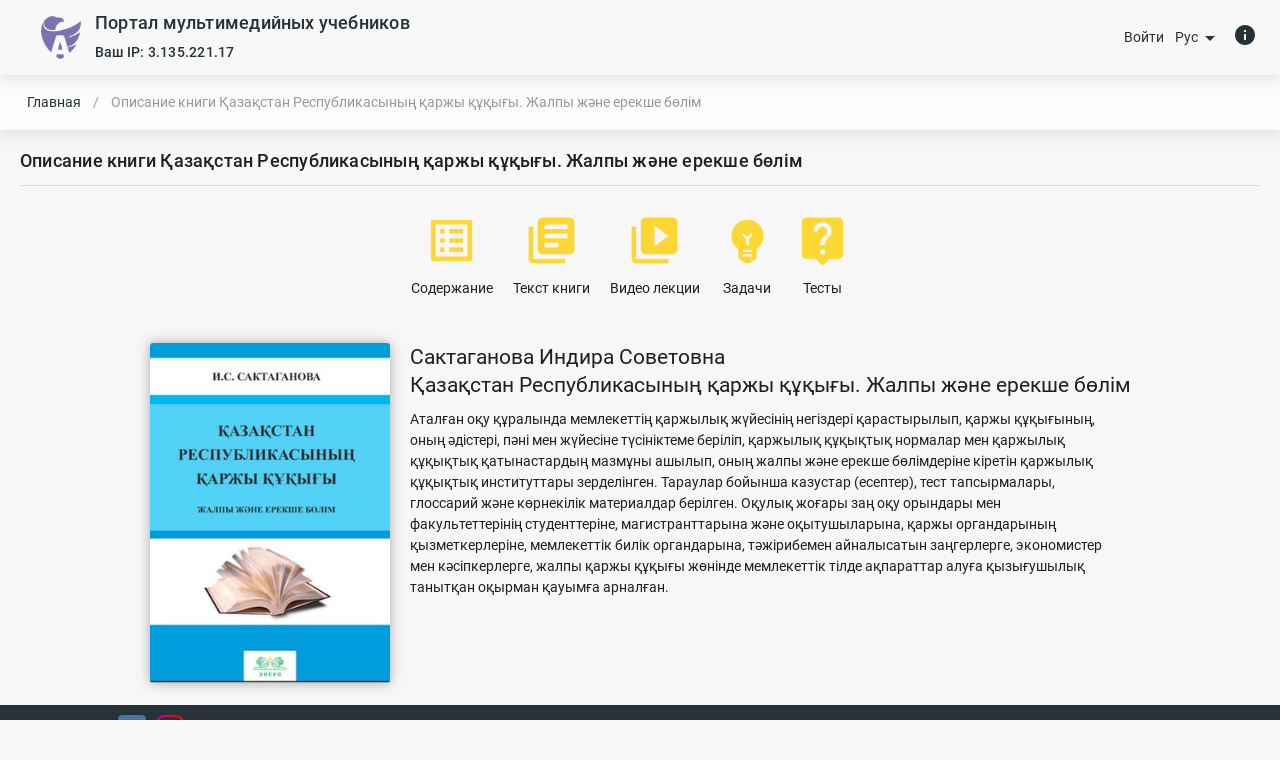

--- FILE ---
content_type: text/html; charset=utf-8
request_url: https://ukgu.mbook.kz/ru/index_brief/75/
body_size: 8761
content:



<!DOCTYPE html>
<html class="no-js" lang="ru">
<head>
    
    <!-- Yandex.Metrika counter -->
    <script
            type="text/javascript"> (function (d, w, c) {
        (w[c] = w[c] || []).push(function () {
            try {
                w.yaCounter47828767 = new Ya.Metrika({
                    id: 47828767,
                    clickmap: true,
                    trackLinks: true,
                    accurateTrackBounce: true,
                    webvisor: true
                });
            } catch (e) {
            }
        });
        var n = d.getElementsByTagName("script")[0], s = d.createElement("script"), f = function () {
            n.parentNode.insertBefore(s, n);
        };
        s.type = "text/javascript";
        s.async = true;
        s.src = "https://mc.yandex.ru/metrika/watch.js";
        if (w.opera == "[object Opera]") {
            d.addEventListener("DOMContentLoaded", f, false);
        } else {
            f();
        }
    })(document, window, "yandex_metrika_callbacks"); </script>
    <noscript>
        <div><img src="https://mc.yandex.ru/watch/47828767" style="position:absolute; left:-9999px;" alt=""/></div>
    </noscript> <!-- /Yandex.Metrika counter -->
    <script async src="https://www.googletagmanager.com/gtag/js?id=UA-114582602-3"></script>
    <script>
        window.dataLayer = window.dataLayer || [];

        function gtag() {
            dataLayer.push(arguments);
        }

        gtag('js', new Date());

        gtag('config', 'UA-114582602-3');
    </script>
    <meta name="yandex-verification" content="c047ad17aead3843"/>
    <meta charset="UTF-8">
    <meta http-equiv="Content-Type" content="text/html; charset=UTF-8">
    <meta http-equiv="X-UA-Compatible" content="IE=edge,chrome=1">
    <meta name="viewport" content="width=device-width, initial-scale=1">
    
        <link rel="shortcut icon" href="/media/inst_logo/logo.png"/>
    
    <!-- Mobile Specific -->
    <meta name="viewport" content="width=device-width">
    <title>
        
            Южно-Казахстанский государственный университет имени М.Ауэзова (Шымкент)
        
        - 
    Описание книги Қазақстан Республикасының қаржы құқығы. Жалпы және ерекше бөлім

    </title>
    <meta name="keywords" content="Эпиграф - Электронный учебник"/>
    <meta name="description" content="Эпиграф - Электронный учебник"/>

    <meta name="author" content="www.smartlp.kz"/>
    <meta name="copyright" content="2017"/>

    <script src="/static_django/js/lib/jquery/jquery.js"></script>

    <!-- Styles -->
    <link rel="stylesheet" href="/static_django/css/vuetify.min.css">
    <link rel="stylesheet" href="/static_django/css/materialIcons.css">

    <link href="https://cdn.jsdelivr.net/npm/@mdi/font@4.x/css/materialdesignicons.min.css" rel="stylesheet">





    <script src="/static_django/js/lib/jquery/jquery.js"></script>

    
    <meta name="keywords" content="мультимедийные электронные учебники Казахстан, электронные учебники для ВУЗов, Қазақстан Республикасының қаржы құқығы. Жалпы және ерекше бөлім, Сактаганова Индира Советовна">
    <meta name="description" content="Книга Қазақстан Республикасының қаржы құқығы. Жалпы және ерекше бөлім автора Сактаганова Индира Советовна: ﻿Аталған оқу құралында мемлекеттің қаржылық жүйесінің негіздері қарастырылып, қаржы құқығының, оның әдістері, пәні мен жүйесіне түсініктеме беріліп, қаржылық құқықтық нормалар мен қаржылық құқықтық қатынастардың мазмұны ашылып, оның жалпы және ерекше бөлімдеріне кіретін қаржылық құқықтық институттары зерделінген. Тараулар бойынша казустар (есептер),  тест тапсырмалары, глоссарий және көрнекілік материалдар берілген. 
Оқулық жоғары заң оқу орындары мен факультеттерінің студенттеріне, магистранттарына және оқытушыларына, қаржы органдарының қызметкерлеріне, мемлекеттік билік органдарына, тәжірибемен айналысатын заңгерлерге, экономистер мен кәсіпкерлерге, жалпы қаржы құқығы жөнінде мемлекеттік тілде ақпараттар алуға қызығушылық танытқан оқырман қауымға арналған.
">
    <meta name="og:title" content="Описание книги Қазақстан Республикасының қаржы құқығы. Жалпы және ерекше бөлім (Сактаганова Индира Советовна)">
    <meta name="og:description" content="Книга Қазақстан Республикасының қаржы құқығы. Жалпы және ерекше бөлім автора Сактаганова Индира Советовна: ﻿Аталған оқу құралында мемлекеттің қаржылық жүйесінің негіздері қарастырылып, қаржы құқығының, оның әдістері, пәні мен жүйесіне түсініктеме беріліп, қаржылық құқықтық нормалар мен қаржылық құқықтық қатынастардың мазмұны ашылып, оның жалпы және ерекше бөлімдеріне кіретін қаржылық құқықтық институттары зерделінген. Тараулар бойынша казустар (есептер),  тест тапсырмалары, глоссарий және көрнекілік материалдар берілген. 
Оқулық жоғары заң оқу орындары мен факультеттерінің студенттеріне, магистранттарына және оқытушыларына, қаржы органдарының қызметкерлеріне, мемлекеттік билік органдарына, тәжірибемен айналысатын заңгерлерге, экономистер мен кәсіпкерлерге, жалпы қаржы құқығы жөнінде мемлекеттік тілде ақпараттар алуға қызығушылық танытқан оқырман қауымға арналған.
">
    <meta name="robots" content="INDEX, FOLLOW">
     <!-- <link rel="stylesheet" href="/static_django/css/main/index_brief.css">  -->
     <link href="/static_django/css/bootstrap.min.css" rel="stylesheet">
     <link rel="stylesheet" href="/static_django/css/lib/bootstrap/bootstrap-select.min.css">
     <script src="/static_django/js/lib/bootstrap/bootstrap-select.min.js"></script>

    <style>
        [type=submit] {
            -webkit-appearance: none !important;
        }
    </style>
</head>
<body class="mdc-typography">


    <link rel="stylesheet" href="/media/institution_css/bundle_ukgu.css">


<!-------------------------------- CONTENT STARTS HERE -------------------------------->

<!-- SITE WRAPPER BEGIN -->
<div id="wrapper" flex="true" direction="column" justification="space-between">
    <v-app>
        <!-- SITE WRAPPER BEGIN -->
        <div id="sb-site" flex="true" direction="column" justification="space-between">
            <header class="mdc-top-app-bar drawer-top-app-bar primary--text" id="app-bar">
                <div class="mdc-top-app-bar__row">
                    <section class="mdc-top-app-bar__section mdc-top-app-bar__section--align-start">
                        
                        <div flex="true" alignment="center" class="header-brand">
                            <div class="brand" flex="true" alignment="center">
                                
                                    <a href="/ru/"> <img src="/media/inst_logo/logo.png" class="logo"/></a>
                                
                            </div>
                            
                                <div class="mdc-top-app-bar__title">Портал мультимедийных учебников
                            
                            <br>
                            <span class="ip"> Ваш IP: 3.135.221.17</span></div>
                        </div>
                    </section>
                    <section class="mdc-top-app-bar__section mdc-top-app-bar__section--align-end">

                        
                            <a href="/ru/accounts/login/">
                                <!-- <i class="material-icons cursor small-show" title="Войти">info</i> -->
                                <span class="">Войти</span>
                            </a>
                        

                        <div class="lang-opts cursor" flex="true" alignment="center" justification="space-around">
                            <div>Рус</div>
                            <i class="menu-button material-icons cursor" id="1">arrow_drop_down</i>
                            <div class="mdc-menu mdc-menu-surface lang-menu" tabindex="-1" id="menu-1">
                                <ul class="mdc-list" role="menu" aria-hidden="true" aria-orientation="vertical"
                                    tabindex="-1">
                                    <a href="/ru/index_brief/75/"
                                       class="mdc-list-item lang-list-item" role="menuitem">
                                        <span class="mdc-list-item__text">Рус</span>
                                    </a>
                                    <a href="/kk/index_brief/75/"
                                       class="mdc-list-item lang-list-item" role="menuitem">
                                        <span class="mdc-list-item__text"> Қаз</span>
                                    </a>
                                    <a href="/en/index_brief/75/"
                                       class="mdc-list-item lang-list-item" role="menuitem">
                                        <span class="mdc-list-item__text">  Eng </span>
                                    </a>
                                </ul>
                            </div>
                        </div>
                        
                            <a class="small-hide" href="/ru/user_manual/">
                                <i class="material-icons cursor" title="Инструкция пользователя">info</i>
                            </a>
                        
                    </section>
                </div>
            </header>

            <div class="search-panel">
                <div class="main-search-row" justification="space-between" flex="true" alignment="center">
                    <div flex="true" justification="start" id="breadcrumbs">
                        <v-breadcrumbs :items="breadcrumb">
                            <template v-slot:item="{ item }">
                                <v-breadcrumbs-item
                                        :href="item.href"
                                        :disabled="item.disabled"

                                >
                                    <template v-if="item.disabled">
                                    <span v-html="item.text">
                                        [[ item.text ]]
                                    </span>
                                    </template>
                                    <template v-if="!item.disabled">
                                        [[ item.text ]]
                                    </template>
                                </v-breadcrumbs-item>
                            </template>
                        </v-breadcrumbs>
                    </div>
                    <div flex="true" id="search-right">
                        
                        
                    </div>
                </div>
                
                
            </div>
            <!--/ include header and drawer -->
            

            <div class="mdc-drawer-app-content">
                <main class="main-content" id="main-content">
                    <div class="mdc-top-app-bar--fixed-adjust">
                        <div>
                            <div class="page-content">
                                <div class="page-title" id="page-title">
                                    <div class=" ">
                                        <div flex="true" justification="space-between" alignment="center">
                                            <div class="mdc-typography--headline6 page-title-text">
                                                
    Описание книги Қазақстан Республикасының қаржы құқығы. Жалпы және ерекше бөлім

                                            </div>
                                            <div>
                                                
                                                
                                            </div>
                                        </div>
                                        <v-divider></v-divider>
                                    </div>
                                </div>
                                

<!-- Book content BEGIN -->
<div class="brief-wrap">

    
    <!-- Book guide BEGIN -->
    <section id="book_guide">
        <div class="skewed-bg ">
            <div class="container" id="book-guide">
                <div class="content">
             
                        <div flex="true" justification="center" wrap="true">
                            
                            <div id="structure" data-toggle="modal" data-target=".bs-example-modal-lg" style="cursor: pointer;" class="book-guide-item text-center">
                                <div class="book-guide-image">
                                    <i class="material-icons brief-icon" alt="Содержание">list_alt</i>
                                </div>
                                <div class="book-guide-desc">
                                    Содержание
                                </div>
                            </div>
                            
                            
                            <div id="page" data-toggle="modal" data-target=".bs-example-modal-lg" style="cursor: pointer;" class="book-guide-item text-center">
                                <div class="book-guide-image">
                                    <i class="material-icons brief-icon" alt="Текст книги">library_books</i>
                                </div>
                                <div class="book-guide-desc">
                                    Текст книги
                                </div>
                            </div>
                            
                            
                            <div id="video" data-toggle="modal" data-target=".bs-example-modal-lg" style="cursor: pointer;" class="book-guide-item text-center">
                                <div class="book-guide-image">
                                    <i class="material-icons brief-icon" alt="Видео лекции">video_library</i>
                                </div>
                                <div class="book-guide-desc">
                                    Видео лекции
                                </div>
                            </div>
                            
                            
                            
                            <div id="task" data-toggle="modal" data-target=".bs-example-modal-lg" style="cursor: pointer;" class="book-guide-item  text-center">
                                <div class="book-guide-image">
                                    <i class="material-icons brief-icon" alt="Задачи">emoji_objects</i>
                                </div>
                                <div class="book-guide-desc">
                                    Задачи
                                </div>
                            </div>
                            
                            
                            <div id="tests" data-toggle="modal" data-target=".bs-example-modal-lg" style="cursor: pointer;" class="book-guide-item  text-center">
                                <div class="book-guide-image">
                                    <i class="material-icons brief-icon" alt="Тесты">live_help</i>
                                </div>
                                <div class="book-guide-desc">
                                    Тесты
                                </div>
                            </div>
                            
                        </div>
                    
                </div>
               
            </div>
        </div>
  
    </section>
  
    
    <!-- <div id="bookModal" class="modal fade bs-example-modal-lg" tabindex="-1" role="dialog"
    aria-labelledby="myLargeModalLabel">
    <div class="modal-dialog modal-lg" role="document">
        <div class="modal-content" id="modal-content">
           
        </div>
    </div>
    </div> -->
    
    
    
    </div>
    
    
        <!-- Modal -->
        <div id="bookModal" class="modal fade bs-example-modal-lg" tabindex="-1" role="dialog"
        aria-labelledby="myLargeModalLabel">
            <div class="modal-dialog" role="document">
              <div class="modal-content">
                <div class="modal-body" id="modal-content">
                  
                  <!-- <button type='button' class='close close-modal' data-dismiss="modal" data-target="#manualModal"></button> -->
                
                </div>
                  <div class="modal-body" id="video-content" style="display: none;">
                      <button type='button' class='close' data-dismiss="modal"></button>
                      <div class='about-video'>
                          <div class='iframe-container'>" +
                              <iframe class='responsive-iframe'
                                      src="https://player.vimeo.com/video/312075434?h=e4f3eb92ec"
                                      id="video_frame"
                                      frameBorder="0"
                                      referrerpolicy="unsafe-url"
                                      webkitallowfullscreen mozallowfullscreen allowFullScreen>
                              </iframe>
                          </div>
                      </div>
                  </div>
              </div>
            </div>
        </div>

    <!--/. Book guide END -->
    
    

<section id="book_content">
    <div class="skewed-bg">
        <div id="book-description" class="container">
            <div>
                <div class="content">
                    
                        <div class="book-title-wrapper" flex="true" justification="center">
                            <div class="book-title-cover">
                                
                                    <img src="/media/cache/0c/ff/0cff5f550ce00de33eae66c87d8e6873.jpg">
                                
                            </div>
                            <div class="book-title">
                                <div class="author mdc-typography--headline5">Сактаганова Индира Советовна</div>
                                <div class="book-namem mdc-typography--headline5">Қазақстан Республикасының қаржы құқығы. Жалпы және ерекше бөлім</div>
                                <div class="book-content book-content-block">
                                   
                                        ﻿Аталған оқу құралында мемлекеттің қаржылық жүйесінің негіздері қарастырылып, қаржы құқығының, оның әдістері, пәні мен жүйесіне түсініктеме беріліп, қаржылық құқықтық нормалар мен қаржылық құқықтық қатынастардың мазмұны ашылып, оның жалпы және ерекше бөлімдеріне кіретін қаржылық құқықтық институттары зерделінген. Тараулар бойынша казустар (есептер),  тест тапсырмалары, глоссарий және көрнекілік материалдар берілген. 
Оқулық жоғары заң оқу орындары мен факультеттерінің студенттеріне, магистранттарына және оқытушыларына, қаржы органдарының қызметкерлеріне, мемлекеттік билік органдарына, тәжірибемен айналысатын заңгерлерге, экономистер мен кәсіпкерлерге, жалпы қаржы құқығы жөнінде мемлекеттік тілде ақпараттар алуға қызығушылық танытқан оқырман қауымға арналған.

                                    
                                </div>
                            </div>
                        </div>
                    
                </div>
            </div>
        </div>
    </div>
</section>
<!--/. Book content END -->




                            </div>
                        </div>
                    </div>
                </main>
            </div>

            <div id="footer">
                <template>
                    <v-footer dark padless>
                        <v-card flat tile class="footer-context">
                            <v-card-text class="pt-0">
                                <div flex="true" justification="space-between" alignment="center" wrap="true"
                                     class="mdc-theme--on-primary">
                                    

                                    <div>
                                        <div class="social_network text-center" flex="true" justification="start"
                                             alignment="center">
                                            <span>Мы в соцсетях:</span>
                                            <a href="https://vk.com/club164299358"><img
                                                    src="/static_django/img/main/social/vk.svg"/></a>
                                            <a href="https://www.instagram.com/epigraph.kz"><img
                                                    src="/static_django/img/main/social/insta.svg"/></a>
                                        </div>
                                    </div>
                                </div>
                            </v-card-text>
                            <v-divider></v-divider>
                            <v-card-text>
                                <div flex="true" justification="center" class="mdc-theme--on-primary">
                                    Участник международного технологического парка «Астана Хаб»
                                    <br>
                                    Все права защищены
                                    
                                        Южно-Казахстанский государственный университет имени М.Ауэзова (Шымкент)
                                    
                                    © 2026
                                </div>
                            </v-card-text>
                        </v-card>
                    </v-footer>
                </template>
            </div>
        </div>
        <!--/. SITE WRAPPER END -->
    </v-app>
</div>

<div id="dialog-wrapper">
    <v-container>
        <template>
            <div class="text-center">
                <v-dialog
                        v-model="dialog"
                        width="500"
                >
                    <v-card>
                        <div flex="true" justification="end">
                            <v-btn class="close-dialog" icon @click="dialog=false">
                                <v-icon>mdi-close</v-icon>
                            </v-btn>
                        </div>
                        <v-card-title
                                class="mdc-dialog__title"
                        >
                            Добавьте закладку на главный экран смартфона
                        </v-card-title>

                        <v-card-text class="mdc-dialog__content">
                            <div class="remind-title"><b> Android: </b></div>
                            <v-divider></v-divider>
                            <div class="remind-block">
                                <div class="remind-row"><b> В Chrome: </b></div>

                                <ul class="remind-list">
                                    <li>
                                        <div>Нажмите на три точки в правом верхнем углу и выберите пункт «Добавить на главный экран»</div>
                                        <img class="remind-img normal"
                                             src="/static_django/img/smartphone-instruction/1.png"/>
                                    </li>
                                </ul>
                            </div>

                            <div class="remind-block">
                                <div class="remind-row"><b> В Firefox: </b></div>

                                <ul class="remind-list">
                                    <li> Нажмите на три точки в правом верхнем углу и выберите пункт «Страница»
                                        <img class="remind-img normal"
                                             src="/static_django/img/smartphone-instruction/2.png"/>
                                    </li>
                                    <li> В открывшемся меню выберите пункт «Добавить ярлык страницы»
                                        <img class="remind-img normal"
                                             src="/static_django/img/smartphone-instruction/3.png"/>
                                    </li>
                                </ul>
                            </div>

                            <div class="remind-block">
                                <div class="remind-row"><b> В Opera: </b></div>

                                <ul class="remind-list">
                                    <li>
                                        <div>Нажмите на три точки в правом верхнем углу и выберите пункт «Домашний экран»</div>
                                        <img class="remind-img large"
                                             src="/static_django/img/smartphone-instruction/4.png"/>
                                    </li>
                                </ul>
                            </div>
                            <v-divider></v-divider>
                            <ul class="remind-list">
                                <li>
                                    <div>Подтвердите действие, нажав на кнопку «Добавить»</div>
                                    <img class="remind-img large"
                                         src="/static_django/img/smartphone-instruction/5.png"/>
                                </li>
                                <li>
                                    <div>При необходимости измените название и нажмите на кнопку «Добавить»</div>
                                    <img class="remind-img large"
                                         src="/static_django/img/smartphone-instruction/6.png"/>
                                </li>
                            </ul>

                            <div class="remind-title"><b> iPhone, iPad, iPod Touch: </b></div>
                            <v-divider></v-divider>
                            <div class="remind-block">
                                <div class="remind-row"><b> В Safari: </b></div>

                                <ul class="remind-list">
                                    <ul class="remind-list">
                                        <li>
                                            <div>Нажмите на кнопку «Поделиться», находящуюся вверху или  внизу экрана</div>
                                            <img class="remind-img normal"
                                                 src="/static_django/img/smartphone-instruction/7.png"/>
                                        </li>
                                        <li>
                                            <div>В появившемся меню выберите «На экран «Домой»»</div>
                                            <img class="remind-img large"
                                                 src="/static_django/img/smartphone-instruction/8.png"/>
                                        </li>
                                        <li>
                                            <div>При необходимости измените название и нажмите на кнопку «Добавить»</div>
                                            <img class="remind-img normal"
                                                 src="/static_django/img/smartphone-instruction/9.png"/>
                                        </li>
                                    </ul>
                                </ul>
                            </div>
                        </v-card-text>
                    </v-card>
                </v-dialog>
            </div>
        </template>
    </v-container>
</div>

<!-- Placed at the end of the document so the pages load faster -->
<!-- Include all compiled plugins (below), or include individual files as needed -->
<script src="/static_django/js/vue.js"></script>
<script src="/static_django/js/vuetify.js"></script>

<script src="/static_django/js/bootstrap.min.js"></script>

<script src="/static_django/js/index_about_counters.js"></script>

<script src="/static_django/js/smoothscroll.js"></script>


    <script>
        $(document).ready(function(){
        const vue = new Vue({ el: '#wrapper' ,
        vuetify: new Vuetify(),
        delimiters: ['[[', ']]'],
        data : {
            breadcrumb:[{
                text: "Главная",
                disabled: false,
                href: "/ru/",
                },
                {
                text:  "Описание книги Қазақстан Республикасының қаржы құқығы. Жалпы және ерекше бөлім",
                disabled: true,
                 href: "",
                }]
            }
        }
        );


    animList = [];
    curAnim = 0;
    $('#structure').click(function(){
        $('#video-content').hide();
        $('#modal-content').show();
      $('#modal-content').html("<button type='button' class='close' data-dismiss=\"modal\"></button><div style='padding: 30px; '><ul class='list-group'><li class='list-group-item'>НЕГІЗГІ ҰҒЫМДАР</li><li class='list-group-item'>КІРІСПЕ</li><li class='list-group-item'>І ТАРАУ. МЕМЛЕКЕТТIҢ ҚАРЖЫЛЫҚ ҚЫЗМЕТI</li><li class='list-group-item'>1. Қаржы түсінігі</li><li class='list-group-item'>2. Мемлекетті қаржылық қызметі түсінігі</li><li class='list-group-item'>3. Мемлекеттің заңсыз қаржылық қызметі</li><li class='list-group-item'>ІІ ТАРАУ. ҚАРЖЫ ҚҰҚЫҒЫ ҚҰҚЫҚ САЛАСЫ РЕТІНДЕ</li><li class='list-group-item'>1. Қаржы құқығының ұғымы мен пәні</li><li class='list-group-item'>2. Қаржылық қатынастар мен олардың басқа қатынастардан айырмашылығы</li><li class='list-group-item'>3. Қаржы құқықтық жүйесі</li><li class='list-group-item'>4. Қаржы құқығының қайнар көздері</li><li class='list-group-item'>ІІІ ТАРАУ. ҚАРЖЫЛЫҚ ҚҰҚЫҚТЫҚ НОРМАЛАР МЕН ҚАРЖЫЛЫҚ ҚҰҚЫҚТЫҚ ҚАТЫНАСТАР</li><li class='list-group-item'>1. Қаржылық-құқықтық нормалар</li><li class='list-group-item'>2. Қаржылық құқық қатынастардың ерекшеліктері, түрлері</li><li class='list-group-item'>3. Қаржылық құқық қатынастың субъектілері. Қаржылық құқықтық актілер</li><li class='list-group-item'>ІV ТАРАУ. МЕМЛЕКЕТТІҢ АҚША ЖҮЙЕСІНІҢ ҚҰҚЫҚТЫҚ НЕГІЗДЕРІ</li><li class='list-group-item'>1. Ақша жүйесінің түсінігі және оның элементтері</li><li class='list-group-item'>2. Ақша тетігінің пайда болуының тұжырымдамалары</li><li class='list-group-item'>3. Ақша жүйесі және оның элементтері</li><li class='list-group-item'>4. ҚР ақша жүйесі</li><li class='list-group-item'>V ТАРАУ. ВАЛЮТАЛЫҚ РЕТТЕЛУДІҢ ҚҰҚЫҚТЫҚ НЕГІЗДЕРІ</li><li class='list-group-item'>1. Валюта-қаржылық жүйесі түсінігі, мазмұны, эволюциясы</li><li class='list-group-item'>2. Валюталық қатынастарды реттеу</li><li class='list-group-item'>3. Валюталық саясат</li><li class='list-group-item'>4. ҚР-да валюта-қаржы жүйесінің даму кезеңдері</li><li class='list-group-item'>5. Валюталық реттелу түсініктемесі және мақсаттары</li><li class='list-group-item'>6. Валюталық шектеулер және валюталық реттелу объектілері мен құндылықтары. Валюталық операциялар түрлері</li><li class='list-group-item'>7. Валюталық бақылау мақсаттары және органдары</li><li class='list-group-item'>VI ТАРАУ. ҚАРЖЫ БАҚЫЛАУЫНЫҢ ҚҰҚЫҚТЫҚ НЕГІЗДЕРІ</li><li class='list-group-item'>1. Қаржы бақылауының түсініктемесі, элементтері, сатылары</li><li class='list-group-item'>2. Қаржы бақылауының нысандары</li><li class='list-group-item'>3. Қаржылық бақылауды жүзеге асыру қағидалары және оның құқықтық мазмұны</li><li class='list-group-item'>4. Қаржы бақылауының органдары</li><li class='list-group-item'>5. Қаржылық бақылаудың мақсаты</li><li class='list-group-item'>6. Қаржылық бақылаудың құқықтық негізі қаржы құқығының институты ретінде</li><li class='list-group-item'>VII ТАРАУ. БЮДЖЕТ ЖҮЙЕСІНІҢ ҚҰҚЫҚТЫҚ НЕГІЗДЕРІ</li><li class='list-group-item'>1. Бюджет ұғымының түсініктемесі, қасиеттері, мазмұны</li><li class='list-group-item'>2. Бюджет құрылысы. Бюджет қызметі түсініктемесі, оны жүзеге асыру әдістері</li><li class='list-group-item'>VIII ТАРАУ. БЮДЖЕТ ҚҰҚЫҒЫ ҚҰҚЫҚ САЛАСЫ РЕТІНДЕ</li><li class='list-group-item'>1. Бюджет құқығының түсінігі</li><li class='list-group-item'>2. Бюджеттік құқықтық нормалар</li><li class='list-group-item'>3. Бюджеттік құқықтық қатынастар</li><li class='list-group-item'>IX ТАРАУ. БЮДЖЕТТІК ТАБЫСТАР МЕН ШЫҒЫСТАРДЫҢ ҚҰҚЫҚТЫҚ НЕГІЗДЕРІ</li><li class='list-group-item'>1. Қазақстан Республикасы мемлекеттік бюджетінің кірістерін құқықтық реттеу</li><li class='list-group-item'>2. Қазақстан Республикасы мемлекеттік бюджетінің шығыстарын құқықтық реттеу</li><li class='list-group-item'>3. Республикалық бюджетті және жергілікті бюджеттерді жоспарлау</li><li class='list-group-item'>X ТАРАУ. БЮДЖЕТТІК ПРОЦЕСС</li><li class='list-group-item'>1. Бюджеттік процестің құрылымы</li><li class='list-group-item'>2. Бюджеттiк процестiң кезеңдерi</li><li class='list-group-item'>3. Бюджеттік процесс аясында басқару</li><li class='list-group-item'>XI ТАРАУ. ҚР САЛЫҚ ҚҰҚЫҒЫНЫҢ ЖАЛПЫ БӨЛІМІ</li><li class='list-group-item'>1. ҚР салық құқығының жалпы бөлімінің құрылымы</li><li class='list-group-item'>2. ҚР салық құқығының жалпы бөлімінің маңызы</li><li class='list-group-item'>3. ҚР салық құқығының салық элементері</li><li class='list-group-item'>XII ТАРАУ. ҚР САЛЫҚ ҚҰҚЫҒЫНЫҢ ЕРЕКШЕ БӨЛІМІ</li><li class='list-group-item'>1. Салық құқығының ерекше бөлімінде қарастырылатын институттар</li><li class='list-group-item'>2. Салықтық есепке алу және есепке алу құжаттамасы</li><li class='list-group-item'>XIII ТАРАУ. БАНК ЖҮЙЕСІНІҢ ҚҰҚЫҚТЫҚ НЕГІЗДЕРІ</li><li class='list-group-item'>1. Банктік қызметті мемлекеттік реттеу және оның әдістері</li><li class='list-group-item'>2. Қазақстан республикасының банк жүйесінің деңгейлері</li><li class='list-group-item'>3. Ұлттық банк қызметінің қаржылық негіздерінің түсінігі. Ұлттық банктің құрылымы және басқару органдары. Ұлттық банктің құзыреті</li><li class='list-group-item'>4. Коммерциялық банк ұғымы және оның қасиеттері, түрлері</li><li class='list-group-item'>XIV ТАРАУ. БАНК ҚҰҚЫҒЫ ҚҰҚЫҚ САЛАСЫ РЕТІНДЕ</li><li class='list-group-item'>1. Банк құқығының түсінігі, пәні, мазмұны</li><li class='list-group-item'>2. Банктік құқықтық нормалар</li><li class='list-group-item'>3. Банктік құқықтық қатынастар</li><li class='list-group-item'>XV ТАРАУ. САҚТАНДЫРУ ҚҰҚЫҒЫ ҚҰҚЫҚ САЛАСЫ РЕТІНДЕ</li><li class='list-group-item'>1. Сақтандыру мен сақтандыру қызметі ұғымы</li><li class='list-group-item'>2. Сақтандырудың нысандары, салалары, міндеттері</li><li class='list-group-item'>3. Сақтандыру құқықтық қатынастары ұғымы, белгілері, түрлері және құрылысы</li><li class='list-group-item'>4. Сақтандыру құқығының нормалары, олардың түрлері және құрылысы</li></ul></div>");
    });
    $('#page').click(function(){
        $('#video-content').hide();
        $('#modal-content').show();
        $('#modal-content').html("<button type='button' class='close' data-dismiss=\"modal\"></button><div><div class='iframe-container'><iframe id='iPage' src='/media/75/items/90/index.html' class='responsive-iframe' /></div></div> ");
        $('#iPage').load(function() {
            var iframe = $('#iPage');
            iframe.contents().find('a.glyphicon.glyphicon-play').css("top", "-0.5em");
            iframe.contents().find('div.box.inner').css("left", "50%");
            iframe.contents().find('div.box.inner').css("top", "50%");
        });
    });
    $('#video').click(function(){
        $('#video-content').show();
        $('#modal-content').hide();
    });
    function showAnim(index) {
        var iframe = $('#iAnimation').find('iframe');
        var context = iframe[0].contentDocument.write(animList[curAnim]);
        iframe[0].contentWindow.document.close();
    }
    function bindArrows() {
        showAnim(curAnim);
        $('#scrollRight').click(function(){
            curAnim = (curAnim+1)%animList.length;
            showAnim(curAnim);
        });
        $('#scrollLeft').click(function(){
            curAnim = (curAnim-1);
            if(curAnim==-1){
                curAnim = animList.length-1;
            }
            showAnim(curAnim);
        });
    }
    function checkButtonVisibility(){
        if(animList.length <= 1){
            $('#scrollRight').hide();
            $('#scrollLeft').hide();
        } else {
            $('#scrollRight').show();
            $('#scrollLeft').show();
        }
    }
    $('#animations').click(function(){
        $('#video-content').hide();
        $('#modal-content').show();
        if(animList.length != 0){
            $('#modal-content').html("<button type='button' class='close' data-dismiss=\"modal\"></button>" +
                "<button style='top: 45%' id='scrollRight'><i style='color: blue' class='fas fa-arrow-circle-right'></i></button><button style='top: 45%' id='scrollLeft'><i style='color: blue' class='fas fa-arrow-circle-left'></i></button>" +
                "<div class='about-video'><div id='iAnimation' class='iframe-container'><iframe class='responsive-iframe' /></div></div>"
            );
        } else {
            $('#modal-content').html("<button type='button' class='close' data-dismiss=\"modal\"></button>"+
                "<div style='padding: 30px;'><h1>Анимации ещё не загружены. Пожалуйста, подождите и нажмите кнопку:</h1><button id='refresh' class='btn btn-default'>Обновить</button></div>");
            $('#refresh').click(function(){
                if(animList.length == 0){
                    return;
                }
                $('#modal-content').html("<button type='button' class='close' data-dismiss=\"modal\"></button>" +
                    "<button style='top: 45%' id='scrollRight'><i style='color: blue' class='fas fa-arrow-circle-right'></i></button><button style='top: 45%' id='scrollLeft'><i style='color: blue' class='fas fa-arrow-circle-left'></i></button>" +
                    "<div class='about-video'><div id='iAnimation' class='iframe-container'><iframe class='responsive-iframe' /></div></div>"
                );
                bindArrows();
            });
        }
        bindArrows();
        checkButtonVisibility();
    });
    $('#task').click(function(){
        $('#video-content').hide();
        $('#modal-content').show();
        $('#modal-content').html("<button type='button' class='close' data-dismiss=\"modal\"></button><div class='about-video'><div class='iframe-container'><iframe src='/media/75/items/118/esep02.html' class='responsive-iframe' /></div></div>");
    });
    $('#tests').click(function(){
        $('#video-content').hide();
        $('#modal-content').show();
        $('#modal-content').html("<button type='button' class='close' data-dismiss=\"modal\"></button><div class='about-video'><div class='iframe-container'><iframe id='iTest' src='/viewer/get_test/7448' class='responsive-iframe' /></div></div>");
        for(let timeout = 10; timeout < 100; timeout += 10) {
            setTimeout(function () {
                $('#iTest').contents().find(".sendButton")[0].remove();
            }, timeout);
        }
        for(let timeout = 100; timeout < 3000; timeout += 100) {
            setTimeout(function () {
                $('#iTest').contents().find(".sendButton")[0].remove();
            }, timeout);
        }
        for(let timeout = 3000; timeout < 10000; timeout += 1000) {
            setTimeout(function () {
                $('#iTest').contents().find(".sendButton")[0].remove();
            }, timeout);
        }
    });
    $('#bookModal').on('hide.bs.modal', function(){
        $('#video-content').hide();
        $('#modal-content').show();
        $('#modal-content').html("");
        $('#modal-content').attr("style", "");
    });
    
    

        });
</script> 
    

<script>
    $(document).ready(function () {
        if (navigator.userAgent.match(/Android/i)
            || navigator.userAgent.match(/webOS/i)
            || navigator.userAgent.match(/iPhone/i)
            || navigator.userAgent.match(/iPad/i)
            || navigator.userAgent.match(/iPod/i)
            || navigator.userAgent.match(/BlackBerry/i)
            || navigator.userAgent.match(/Windows Phone/i)) {


            const vueDialog = new Vue({
                    el: '#dialog-wrapper',
                    vuetify: new Vuetify(),
                    delimiters: ['[[', ']]'],
                    data: {
                        dialog: false
                    }
                }
            );

            var today = new Date();
            var lastShown = window.localStorage.getItem("datetime_modal_shown");
            if (!Boolean(lastShown)) {
                vueDialog.dialog = true;
                window.localStorage.setItem("datetime_modal_shown", today);
            } else {
                var today = new Date();
                var lastShownDateTime = new Date(lastShown);
                var diffMs = (today - lastShownDateTime);
                var diffMins = Math.round(((diffMs % 86400000) % 3600000) / 60000);
                if (diffMins >= 60) {
                    vueDialog.dialog = true;
                    window.localStorage.setItem("datetime_modal_shown", today);
                }
            }
        }

        $('#advanced-search-panel').hide();

        $(".toggle-advanced-search").click(function () {
            $('#advanced-search-panel').toggle();
        });

    });
</script>

<script src="/static_django/dist/bundle.js"></script>
<!-- Include all compiled plugins (below), or include individual files as needed -->
<!-- <script src="/static_django/js/benefits.js"></script> -->
</body>
</html>
<!--/ include footer -->


--- FILE ---
content_type: text/html; charset=UTF-8
request_url: https://player.vimeo.com/video/312075434?h=e4f3eb92ec
body_size: 6814
content:
<!DOCTYPE html>
<html lang="en">
<head>
  <meta charset="utf-8">
  <meta name="viewport" content="width=device-width,initial-scale=1,user-scalable=yes">
  
  <link rel="canonical" href="https://player.vimeo.com/video/312075434?h=e4f3eb92ec">
  <meta name="googlebot" content="noindex,indexifembedded">
  
  
  <title>Қазақстан Республикасының қаржы құқығы. Жалпы және ерекше бөлімІ ТАРАУ. МЕМЛЕКЕТТIҢ ҚАРЖЫЛЫҚ ҚЫЗМЕТI on Vimeo</title>
  <style>
      body, html, .player, .fallback {
          overflow: hidden;
          width: 100%;
          height: 100%;
          margin: 0;
          padding: 0;
      }
      .fallback {
          
              background-color: transparent;
          
      }
      .player.loading { opacity: 0; }
      .fallback iframe {
          position: fixed;
          left: 0;
          top: 0;
          width: 100%;
          height: 100%;
      }
  </style>
  <link rel="modulepreload" href="https://f.vimeocdn.com/p/4.46.25/js/player.module.js" crossorigin="anonymous">
  <link rel="modulepreload" href="https://f.vimeocdn.com/p/4.46.25/js/vendor.module.js" crossorigin="anonymous">
  <link rel="preload" href="https://f.vimeocdn.com/p/4.46.25/css/player.css" as="style">
</head>

<body>


<div class="vp-placeholder">
    <style>
        .vp-placeholder,
        .vp-placeholder-thumb,
        .vp-placeholder-thumb::before,
        .vp-placeholder-thumb::after {
            position: absolute;
            top: 0;
            bottom: 0;
            left: 0;
            right: 0;
        }
        .vp-placeholder {
            visibility: hidden;
            width: 100%;
            max-height: 100%;
            height: calc(1080 / 1920 * 100vw);
            max-width: calc(1920 / 1080 * 100vh);
            margin: auto;
        }
        .vp-placeholder-carousel {
            display: none;
            background-color: #000;
            position: absolute;
            left: 0;
            right: 0;
            bottom: -60px;
            height: 60px;
        }
    </style>

    

    
        <style>
            .vp-placeholder-thumb {
                overflow: hidden;
                width: 100%;
                max-height: 100%;
                margin: auto;
            }
            .vp-placeholder-thumb::before,
            .vp-placeholder-thumb::after {
                content: "";
                display: block;
                filter: blur(7px);
                margin: 0;
                background: url(https://i.vimeocdn.com/video/753038150-9d4348eba9a34be26466e13bcea5628080e4f2f95c01c190b755831e911e5c81-d?mw=80&q=85) 50% 50% / contain no-repeat;
            }
            .vp-placeholder-thumb::before {
                 
                margin: -30px;
            }
        </style>
    

    <div class="vp-placeholder-thumb"></div>
    <div class="vp-placeholder-carousel"></div>
    <script>function placeholderInit(t,h,d,s,n,o){var i=t.querySelector(".vp-placeholder"),v=t.querySelector(".vp-placeholder-thumb");if(h){var p=function(){try{return window.self!==window.top}catch(a){return!0}}(),w=200,y=415,r=60;if(!p&&window.innerWidth>=w&&window.innerWidth<y){i.style.bottom=r+"px",i.style.maxHeight="calc(100vh - "+r+"px)",i.style.maxWidth="calc("+n+" / "+o+" * (100vh - "+r+"px))";var f=t.querySelector(".vp-placeholder-carousel");f.style.display="block"}}if(d){var e=new Image;e.onload=function(){var a=n/o,c=e.width/e.height;if(c<=.95*a||c>=1.05*a){var l=i.getBoundingClientRect(),g=l.right-l.left,b=l.bottom-l.top,m=window.innerWidth/g*100,x=window.innerHeight/b*100;v.style.height="calc("+e.height+" / "+e.width+" * "+m+"vw)",v.style.maxWidth="calc("+e.width+" / "+e.height+" * "+x+"vh)"}i.style.visibility="visible"},e.src=s}else i.style.visibility="visible"}
</script>
    <script>placeholderInit(document,  false ,  true , "https://i.vimeocdn.com/video/753038150-9d4348eba9a34be26466e13bcea5628080e4f2f95c01c190b755831e911e5c81-d?mw=80\u0026q=85",  1920 ,  1080 );</script>
</div>

<div id="player" class="player"></div>
<script>window.playerConfig = {"cdn_url":"https://f.vimeocdn.com","vimeo_api_url":"api.vimeo.com","request":{"files":{"dash":{"cdns":{"akfire_interconnect_quic":{"avc_url":"https://vod-adaptive-ak.vimeocdn.com/exp=1769113885~acl=%2F6ed6b72d-db86-4dc3-9816-affef21883de%2Fpsid%3D55f0affe9779ac7144193d0185e797b2f11445c64c60fb2b46e895e160e748d4%2F%2A~hmac=c2f7ac75e948fbcf1d9ba7b6d3fc7dee280e9533b646332b801f4a84e22797e8/6ed6b72d-db86-4dc3-9816-affef21883de/psid=55f0affe9779ac7144193d0185e797b2f11445c64c60fb2b46e895e160e748d4/v2/playlist/av/primary/playlist.json?omit=av1-hevc\u0026pathsig=8c953e4f~YYGBerSksmzMT6d9bGa6xVHS5_pBSvS_mXS0jaPnVe4\u0026r=dXM%3D\u0026rh=2CrN0j","origin":"gcs","url":"https://vod-adaptive-ak.vimeocdn.com/exp=1769113885~acl=%2F6ed6b72d-db86-4dc3-9816-affef21883de%2Fpsid%3D55f0affe9779ac7144193d0185e797b2f11445c64c60fb2b46e895e160e748d4%2F%2A~hmac=c2f7ac75e948fbcf1d9ba7b6d3fc7dee280e9533b646332b801f4a84e22797e8/6ed6b72d-db86-4dc3-9816-affef21883de/psid=55f0affe9779ac7144193d0185e797b2f11445c64c60fb2b46e895e160e748d4/v2/playlist/av/primary/playlist.json?pathsig=8c953e4f~YYGBerSksmzMT6d9bGa6xVHS5_pBSvS_mXS0jaPnVe4\u0026r=dXM%3D\u0026rh=2CrN0j"},"fastly_skyfire":{"avc_url":"https://skyfire.vimeocdn.com/1769113885-0x53189a2bd96abe9330eb0e15680b33e02a45079d/6ed6b72d-db86-4dc3-9816-affef21883de/psid=55f0affe9779ac7144193d0185e797b2f11445c64c60fb2b46e895e160e748d4/v2/playlist/av/primary/playlist.json?omit=av1-hevc\u0026pathsig=8c953e4f~YYGBerSksmzMT6d9bGa6xVHS5_pBSvS_mXS0jaPnVe4\u0026r=dXM%3D\u0026rh=2CrN0j","origin":"gcs","url":"https://skyfire.vimeocdn.com/1769113885-0x53189a2bd96abe9330eb0e15680b33e02a45079d/6ed6b72d-db86-4dc3-9816-affef21883de/psid=55f0affe9779ac7144193d0185e797b2f11445c64c60fb2b46e895e160e748d4/v2/playlist/av/primary/playlist.json?pathsig=8c953e4f~YYGBerSksmzMT6d9bGa6xVHS5_pBSvS_mXS0jaPnVe4\u0026r=dXM%3D\u0026rh=2CrN0j"}},"default_cdn":"akfire_interconnect_quic","separate_av":true,"streams":[{"profile":"165","id":"3e20cfea-50f3-4aa9-a0d1-42844fbd474d","fps":25,"quality":"540p"},{"profile":"174","id":"4a9df7ae-a0ff-4cf9-be9d-0ba5dd41e2b4","fps":25,"quality":"720p"},{"profile":"175","id":"7128d734-76bf-4d80-816b-2a3686f704df","fps":25,"quality":"1080p"},{"profile":"164","id":"76bc95b6-192b-4301-b54a-4fdb05171022","fps":25,"quality":"360p"}],"streams_avc":[{"profile":"174","id":"4a9df7ae-a0ff-4cf9-be9d-0ba5dd41e2b4","fps":25,"quality":"720p"},{"profile":"175","id":"7128d734-76bf-4d80-816b-2a3686f704df","fps":25,"quality":"1080p"},{"profile":"164","id":"76bc95b6-192b-4301-b54a-4fdb05171022","fps":25,"quality":"360p"},{"profile":"165","id":"3e20cfea-50f3-4aa9-a0d1-42844fbd474d","fps":25,"quality":"540p"}]},"hls":{"captions":"https://vod-adaptive-ak.vimeocdn.com/exp=1769113885~acl=%2F6ed6b72d-db86-4dc3-9816-affef21883de%2Fpsid%3D55f0affe9779ac7144193d0185e797b2f11445c64c60fb2b46e895e160e748d4%2F%2A~hmac=c2f7ac75e948fbcf1d9ba7b6d3fc7dee280e9533b646332b801f4a84e22797e8/6ed6b72d-db86-4dc3-9816-affef21883de/psid=55f0affe9779ac7144193d0185e797b2f11445c64c60fb2b46e895e160e748d4/v2/playlist/av/primary/sub/229110181-kk/playlist.m3u8?ext-subs=1\u0026locale=ru\u0026omit=opus\u0026pathsig=8c953e4f~5qwk2E-AmXjz_MnptcOAWJ8N05KN871xj7TnZZaFGaE\u0026r=dXM%3D\u0026rh=2CrN0j\u0026sf=fmp4","cdns":{"akfire_interconnect_quic":{"avc_url":"https://vod-adaptive-ak.vimeocdn.com/exp=1769113885~acl=%2F6ed6b72d-db86-4dc3-9816-affef21883de%2Fpsid%3D55f0affe9779ac7144193d0185e797b2f11445c64c60fb2b46e895e160e748d4%2F%2A~hmac=c2f7ac75e948fbcf1d9ba7b6d3fc7dee280e9533b646332b801f4a84e22797e8/6ed6b72d-db86-4dc3-9816-affef21883de/psid=55f0affe9779ac7144193d0185e797b2f11445c64c60fb2b46e895e160e748d4/v2/playlist/av/primary/sub/229110181-kk/playlist.m3u8?ext-subs=1\u0026locale=ru\u0026omit=av1-hevc-opus\u0026pathsig=8c953e4f~5qwk2E-AmXjz_MnptcOAWJ8N05KN871xj7TnZZaFGaE\u0026r=dXM%3D\u0026rh=2CrN0j\u0026sf=fmp4","captions":"https://vod-adaptive-ak.vimeocdn.com/exp=1769113885~acl=%2F6ed6b72d-db86-4dc3-9816-affef21883de%2Fpsid%3D55f0affe9779ac7144193d0185e797b2f11445c64c60fb2b46e895e160e748d4%2F%2A~hmac=c2f7ac75e948fbcf1d9ba7b6d3fc7dee280e9533b646332b801f4a84e22797e8/6ed6b72d-db86-4dc3-9816-affef21883de/psid=55f0affe9779ac7144193d0185e797b2f11445c64c60fb2b46e895e160e748d4/v2/playlist/av/primary/sub/229110181-kk/playlist.m3u8?ext-subs=1\u0026locale=ru\u0026omit=opus\u0026pathsig=8c953e4f~5qwk2E-AmXjz_MnptcOAWJ8N05KN871xj7TnZZaFGaE\u0026r=dXM%3D\u0026rh=2CrN0j\u0026sf=fmp4","origin":"gcs","url":"https://vod-adaptive-ak.vimeocdn.com/exp=1769113885~acl=%2F6ed6b72d-db86-4dc3-9816-affef21883de%2Fpsid%3D55f0affe9779ac7144193d0185e797b2f11445c64c60fb2b46e895e160e748d4%2F%2A~hmac=c2f7ac75e948fbcf1d9ba7b6d3fc7dee280e9533b646332b801f4a84e22797e8/6ed6b72d-db86-4dc3-9816-affef21883de/psid=55f0affe9779ac7144193d0185e797b2f11445c64c60fb2b46e895e160e748d4/v2/playlist/av/primary/sub/229110181-kk/playlist.m3u8?ext-subs=1\u0026locale=ru\u0026omit=opus\u0026pathsig=8c953e4f~5qwk2E-AmXjz_MnptcOAWJ8N05KN871xj7TnZZaFGaE\u0026r=dXM%3D\u0026rh=2CrN0j\u0026sf=fmp4"},"fastly_skyfire":{"avc_url":"https://skyfire.vimeocdn.com/1769113885-0x53189a2bd96abe9330eb0e15680b33e02a45079d/6ed6b72d-db86-4dc3-9816-affef21883de/psid=55f0affe9779ac7144193d0185e797b2f11445c64c60fb2b46e895e160e748d4/v2/playlist/av/primary/sub/229110181-kk/playlist.m3u8?ext-subs=1\u0026locale=ru\u0026omit=av1-hevc-opus\u0026pathsig=8c953e4f~5qwk2E-AmXjz_MnptcOAWJ8N05KN871xj7TnZZaFGaE\u0026r=dXM%3D\u0026rh=2CrN0j\u0026sf=fmp4","captions":"https://skyfire.vimeocdn.com/1769113885-0x53189a2bd96abe9330eb0e15680b33e02a45079d/6ed6b72d-db86-4dc3-9816-affef21883de/psid=55f0affe9779ac7144193d0185e797b2f11445c64c60fb2b46e895e160e748d4/v2/playlist/av/primary/sub/229110181-kk/playlist.m3u8?ext-subs=1\u0026locale=ru\u0026omit=opus\u0026pathsig=8c953e4f~5qwk2E-AmXjz_MnptcOAWJ8N05KN871xj7TnZZaFGaE\u0026r=dXM%3D\u0026rh=2CrN0j\u0026sf=fmp4","origin":"gcs","url":"https://skyfire.vimeocdn.com/1769113885-0x53189a2bd96abe9330eb0e15680b33e02a45079d/6ed6b72d-db86-4dc3-9816-affef21883de/psid=55f0affe9779ac7144193d0185e797b2f11445c64c60fb2b46e895e160e748d4/v2/playlist/av/primary/sub/229110181-kk/playlist.m3u8?ext-subs=1\u0026locale=ru\u0026omit=opus\u0026pathsig=8c953e4f~5qwk2E-AmXjz_MnptcOAWJ8N05KN871xj7TnZZaFGaE\u0026r=dXM%3D\u0026rh=2CrN0j\u0026sf=fmp4"}},"default_cdn":"akfire_interconnect_quic","separate_av":true}},"file_codecs":{"av1":[],"avc":["4a9df7ae-a0ff-4cf9-be9d-0ba5dd41e2b4","7128d734-76bf-4d80-816b-2a3686f704df","76bc95b6-192b-4301-b54a-4fdb05171022","3e20cfea-50f3-4aa9-a0d1-42844fbd474d"],"hevc":{"dvh1":[],"hdr":[],"sdr":[]}},"lang":"en","referrer":"https://ukgu.mbook.kz/ru/index_brief/75/","cookie_domain":".vimeo.com","signature":"a0e770910e7bc1030e111d497d143720","timestamp":1769109105,"expires":4780,"text_tracks":[{"id":229110181,"lang":"kk","url":"https://captions.vimeo.com/captions/229110181.vtt?expires=1769113885\u0026sig=33ce6157cb4114e88ff915961441e957fc041dd7","kind":"subtitles","label":"Қазақ тілі","provenance":"user_uploaded","default":true}],"thumb_preview":{"url":"https://videoapi-sprites.vimeocdn.com/video-sprites/image/8a214ee6-f773-4319-a6aa-31341bc84016.0.jpeg?ClientID=sulu\u0026Expires=1769112704\u0026Signature=eb7453c27fca737fd8ff85a22a9788c95fb5dc78","height":2880,"width":4260,"frame_height":240,"frame_width":426,"columns":10,"frames":120},"currency":"USD","session":"61c6309133f6399155d0f84dbf6826adbb3d8e241769109105","cookie":{"volume":1,"quality":null,"hd":0,"captions":null,"transcript":null,"captions_styles":{"color":null,"fontSize":null,"fontFamily":null,"fontOpacity":null,"bgOpacity":null,"windowColor":null,"windowOpacity":null,"bgColor":null,"edgeStyle":null},"audio_language":null,"audio_kind":null,"qoe_survey_vote":0},"build":{"backend":"31e9776","js":"4.46.25"},"urls":{"js":"https://f.vimeocdn.com/p/4.46.25/js/player.js","js_base":"https://f.vimeocdn.com/p/4.46.25/js","js_module":"https://f.vimeocdn.com/p/4.46.25/js/player.module.js","js_vendor_module":"https://f.vimeocdn.com/p/4.46.25/js/vendor.module.js","locales_js":{"de-DE":"https://f.vimeocdn.com/p/4.46.25/js/player.de-DE.js","en":"https://f.vimeocdn.com/p/4.46.25/js/player.js","es":"https://f.vimeocdn.com/p/4.46.25/js/player.es.js","fr-FR":"https://f.vimeocdn.com/p/4.46.25/js/player.fr-FR.js","ja-JP":"https://f.vimeocdn.com/p/4.46.25/js/player.ja-JP.js","ko-KR":"https://f.vimeocdn.com/p/4.46.25/js/player.ko-KR.js","pt-BR":"https://f.vimeocdn.com/p/4.46.25/js/player.pt-BR.js","zh-CN":"https://f.vimeocdn.com/p/4.46.25/js/player.zh-CN.js"},"ambisonics_js":"https://f.vimeocdn.com/p/external/ambisonics.min.js","barebone_js":"https://f.vimeocdn.com/p/4.46.25/js/barebone.js","chromeless_js":"https://f.vimeocdn.com/p/4.46.25/js/chromeless.js","three_js":"https://f.vimeocdn.com/p/external/three.rvimeo.min.js","vuid_js":"https://f.vimeocdn.com/js_opt/modules/utils/vuid.min.js","hive_sdk":"https://f.vimeocdn.com/p/external/hive-sdk.js","hive_interceptor":"https://f.vimeocdn.com/p/external/hive-interceptor.js","proxy":"https://player.vimeo.com/static/proxy.html","css":"https://f.vimeocdn.com/p/4.46.25/css/player.css","chromeless_css":"https://f.vimeocdn.com/p/4.46.25/css/chromeless.css","fresnel":"https://arclight.vimeo.com/add/player-stats","player_telemetry_url":"https://arclight.vimeo.com/player-events","telemetry_base":"https://lensflare.vimeo.com"},"flags":{"plays":1,"dnt":0,"autohide_controls":0,"preload_video":"metadata_on_hover","qoe_survey_forced":0,"ai_widget":0,"ecdn_delta_updates":0,"disable_mms":0,"check_clip_skipping_forward":0},"country":"US","client":{"ip":"3.135.221.17"},"ab_tests":{"cross_origin_texttracks":{"group":"variant","track":false,"data":null}},"atid":"1299302367.1769109105","ai_widget_signature":"5bd161f6478bd260a5bf60dfe4bcc6d06d3ebf0d1a643c6b467bbe57fdc6fc77_1769112705","config_refresh_url":"https://player.vimeo.com/video/312075434/config/request?atid=1299302367.1769109105\u0026expires=4780\u0026referrer=https%3A%2F%2Fukgu.mbook.kz%2Fru%2Findex_brief%2F75%2F\u0026session=61c6309133f6399155d0f84dbf6826adbb3d8e241769109105\u0026signature=a0e770910e7bc1030e111d497d143720\u0026time=1769109105\u0026v=1"},"player_url":"player.vimeo.com","video":{"id":312075434,"title":"Қазақстан Республикасының қаржы құқығы. Жалпы және ерекше бөлімІ ТАРАУ. МЕМЛЕКЕТТIҢ ҚАРЖЫЛЫҚ ҚЫЗМЕТI","width":1920,"height":1080,"duration":1195,"url":"","share_url":"https://vimeo.com/312075434/e4f3eb92ec","embed_code":"\u003ciframe title=\"vimeo-player\" src=\"https://player.vimeo.com/video/312075434?h=e4f3eb92ec\" width=\"640\" height=\"360\" frameborder=\"0\" referrerpolicy=\"strict-origin-when-cross-origin\" allow=\"autoplay; fullscreen; picture-in-picture; clipboard-write; encrypted-media; web-share\"   allowfullscreen\u003e\u003c/iframe\u003e","default_to_hd":0,"privacy":"unlisted","embed_permission":"whitelist","thumbnail_url":"https://i.vimeocdn.com/video/753038150-9d4348eba9a34be26466e13bcea5628080e4f2f95c01c190b755831e911e5c81-d","owner":{"id":93776621,"name":"-","img":"https://i.vimeocdn.com/portrait/42577615_60x60?sig=71711913c8bed58279ffc0054fa1ceeef4b4eb36e2f25cc05cd26a83735c1918\u0026v=1\u0026region=us","img_2x":"https://i.vimeocdn.com/portrait/42577615_60x60?sig=71711913c8bed58279ffc0054fa1ceeef4b4eb36e2f25cc05cd26a83735c1918\u0026v=1\u0026region=us","url":"https://vimeo.com/user93776621","account_type":"business"},"spatial":0,"live_event":null,"version":{"current":null,"available":[{"id":43402310,"file_id":1202287285,"is_current":true}]},"unlisted_hash":"e4f3eb92ec","rating":{"id":6},"fps":25,"bypass_token":"eyJ0eXAiOiJKV1QiLCJhbGciOiJIUzI1NiJ9.eyJjbGlwX2lkIjozMTIwNzU0MzQsImV4cCI6MTc2OTExMzkwMH0.GgY3eFUP0ux4OsDx52a52Zl7ZTGPjouaqto7jjhWt7A","channel_layout":"stereo","ai":0,"locale":"ru"},"user":{"id":0,"team_id":0,"team_origin_user_id":0,"account_type":"none","liked":0,"watch_later":0,"owner":0,"mod":0,"logged_in":0,"private_mode_enabled":0,"vimeo_api_client_token":"eyJhbGciOiJIUzI1NiIsInR5cCI6IkpXVCJ9.eyJzZXNzaW9uX2lkIjoiNjFjNjMwOTEzM2Y2Mzk5MTU1ZDBmODRkYmY2ODI2YWRiYjNkOGUyNDE3NjkxMDkxMDUiLCJleHAiOjE3NjkxMTM4ODUsImFwcF9pZCI6MTE4MzU5LCJzY29wZXMiOiJwdWJsaWMgc3RhdHMifQ.zutvAFub7XqkJlL3bTYzGmPeuqJsmO4uo7-yAsgVkSo"},"view":1,"vimeo_url":"vimeo.com","embed":{"audio_track":"","autoplay":0,"autopause":1,"dnt":0,"editor":0,"keyboard":1,"log_plays":1,"loop":0,"muted":0,"on_site":0,"texttrack":"","transparent":1,"outro":"text","playsinline":1,"quality":null,"player_id":"","api":null,"app_id":"","color":"","color_one":"000000","color_two":"00adef","color_three":"ffffff","color_four":"000000","context":"embed.main","settings":{"auto_pip":1,"badge":0,"byline":0,"collections":0,"color":0,"force_color_one":0,"force_color_two":0,"force_color_three":0,"force_color_four":0,"embed":0,"fullscreen":1,"like":0,"logo":0,"custom_logo":{"img":"https://i.vimeocdn.com/player/325557?sig=659aaa12095cb6a45636e366b782fed92d4852980f24ae0c85a6b660e1a2da9d\u0026v=1","url":"https://epigraph.kz","sticky":1,"width":100,"height":100},"playbar":1,"portrait":0,"pip":1,"share":0,"spatial_compass":0,"spatial_label":0,"speed":1,"title":0,"volume":1,"watch_later":0,"watch_full_video":1,"controls":1,"airplay":1,"audio_tracks":1,"chapters":1,"chromecast":1,"cc":1,"transcript":1,"quality":1,"play_button_position":0,"ask_ai":0,"skipping_forward":1,"debug_payload_collection_policy":"default"},"create_interactive":{"has_create_interactive":false,"viddata_url":""},"min_quality":null,"max_quality":null,"initial_quality":null,"prefer_mms":1}}</script>
<script>const fullscreenSupported="exitFullscreen"in document||"webkitExitFullscreen"in document||"webkitCancelFullScreen"in document||"mozCancelFullScreen"in document||"msExitFullscreen"in document||"webkitEnterFullScreen"in document.createElement("video");var isIE=checkIE(window.navigator.userAgent),incompatibleBrowser=!fullscreenSupported||isIE;window.noModuleLoading=!1,window.dynamicImportSupported=!1,window.cssLayersSupported=typeof CSSLayerBlockRule<"u",window.isInIFrame=function(){try{return window.self!==window.top}catch(e){return!0}}(),!window.isInIFrame&&/twitter/i.test(navigator.userAgent)&&window.playerConfig.video.url&&(window.location=window.playerConfig.video.url),window.playerConfig.request.lang&&document.documentElement.setAttribute("lang",window.playerConfig.request.lang),window.loadScript=function(e){var n=document.getElementsByTagName("script")[0];n&&n.parentNode?n.parentNode.insertBefore(e,n):document.head.appendChild(e)},window.loadVUID=function(){if(!window.playerConfig.request.flags.dnt&&!window.playerConfig.embed.dnt){window._vuid=[["pid",window.playerConfig.request.session]];var e=document.createElement("script");e.async=!0,e.src=window.playerConfig.request.urls.vuid_js,window.loadScript(e)}},window.loadCSS=function(e,n){var i={cssDone:!1,startTime:new Date().getTime(),link:e.createElement("link")};return i.link.rel="stylesheet",i.link.href=n,e.getElementsByTagName("head")[0].appendChild(i.link),i.link.onload=function(){i.cssDone=!0},i},window.loadLegacyJS=function(e,n){if(incompatibleBrowser){var i=e.querySelector(".vp-placeholder");i&&i.parentNode&&i.parentNode.removeChild(i);let a=`/video/${window.playerConfig.video.id}/fallback`;window.playerConfig.request.referrer&&(a+=`?referrer=${window.playerConfig.request.referrer}`),n.innerHTML=`<div class="fallback"><iframe title="unsupported message" src="${a}" frameborder="0"></iframe></div>`}else{n.className="player loading";var t=window.loadCSS(e,window.playerConfig.request.urls.css),r=e.createElement("script"),o=!1;r.src=window.playerConfig.request.urls.js,window.loadScript(r),r["onreadystatechange"in r?"onreadystatechange":"onload"]=function(){!o&&(!this.readyState||this.readyState==="loaded"||this.readyState==="complete")&&(o=!0,playerObject=new VimeoPlayer(n,window.playerConfig,t.cssDone||{link:t.link,startTime:t.startTime}))},window.loadVUID()}};function checkIE(e){e=e&&e.toLowerCase?e.toLowerCase():"";function n(r){return r=r.toLowerCase(),new RegExp(r).test(e);return browserRegEx}var i=n("msie")?parseFloat(e.replace(/^.*msie (\d+).*$/,"$1")):!1,t=n("trident")?parseFloat(e.replace(/^.*trident\/(\d+)\.(\d+).*$/,"$1.$2"))+4:!1;return i||t}
</script>
<script nomodule>
  window.noModuleLoading = true;
  var playerEl = document.getElementById('player');
  window.loadLegacyJS(document, playerEl);
</script>
<script type="module">try{import("").catch(()=>{})}catch(t){}window.dynamicImportSupported=!0;
</script>
<script type="module">if(!window.dynamicImportSupported||!window.cssLayersSupported){if(!window.noModuleLoading){window.noModuleLoading=!0;var playerEl=document.getElementById("player");window.loadLegacyJS(document,playerEl)}var moduleScriptLoader=document.getElementById("js-module-block");moduleScriptLoader&&moduleScriptLoader.parentElement.removeChild(moduleScriptLoader)}
</script>
<script type="module" id="js-module-block">if(!window.noModuleLoading&&window.dynamicImportSupported&&window.cssLayersSupported){const n=document.getElementById("player"),e=window.loadCSS(document,window.playerConfig.request.urls.css);import(window.playerConfig.request.urls.js_module).then(function(o){new o.VimeoPlayer(n,window.playerConfig,e.cssDone||{link:e.link,startTime:e.startTime}),window.loadVUID()}).catch(function(o){throw/TypeError:[A-z ]+import[A-z ]+module/gi.test(o)&&window.loadLegacyJS(document,n),o})}
</script>

<script type="application/ld+json">{"embedUrl":"https://player.vimeo.com/video/312075434?h=e4f3eb92ec","thumbnailUrl":"https://i.vimeocdn.com/video/753038150-9d4348eba9a34be26466e13bcea5628080e4f2f95c01c190b755831e911e5c81-d?f=webp","name":"Қазақстан Республикасының қаржы құқығы. Жалпы және ерекше бөлімІ ТАРАУ. МЕМЛЕКЕТТIҢ ҚАРЖЫЛЫҚ ҚЫЗМЕТI","description":"This is \"Қазақстан Республикасының қаржы құқығы. Жалпы және ерекше бөлімІ ТАРАУ. МЕМЛЕКЕТТIҢ ҚАРЖЫЛЫҚ ҚЫЗМЕТI\" by \"-\" on Vimeo, the home for high quality videos and the people who love them.","duration":"PT1195S","uploadDate":"2019-01-18T05:37:15-05:00","@context":"https://schema.org/","@type":"VideoObject"}</script>

</body>
</html>


--- FILE ---
content_type: text/vtt; charset=utf-8
request_url: https://captions.vimeo.com/captions/229110181.vtt?expires=1769113885&sig=33ce6157cb4114e88ff915961441e957fc041dd7
body_size: 30304
content:
WEBVTT

1
00:00:00.000 --> 00:00:07.000
Салам атстарымы! Бүгінгі біздің тақырынсызың атауы мемлекеттің қаржылық қызметі.

2
00:00:07.000 --> 00:00:13.000
Осы тақырып көлемінде біз негізгі үш сұрақты қаластыраңыз.

3
00:00:13.000 --> 00:00:15.000
Бірінші сұрағымыз.

4
00:00:15.000 --> 00:00:18.000
Қаржы түсінігі

5
00:00:18.000 --> 00:00:20.000
Егінчі сұрағымыз

6
00:00:20.000 --> 00:00:25.000
Мемлекетті қаржылық қызметін түсінігі

7
00:00:25.000 --> 00:00:28.000
Үшінчі сұрағымыз

8
00:00:28.000 --> 00:00:34.000
Мемлекеттің қаржылық қызметі

9
00:00:34.000 --> 00:00:38.000
Әрине, ен бастапқы негізгі оғымдарын бірі

10
00:00:38.000 --> 00:00:42.000
жалпы осы құқ саласын құрайтын,

11
00:00:42.000 --> 00:00:45.000
осы құқ саласын реттейтін,

12
00:00:45.000 --> 00:00:48.000
онын болмысын қалптастыратын.

13
00:00:48.000 --> 00:00:51.000
Ол қаржы оғыма.

14
00:00:51.000 --> 00:00:53.000
Қаржы деген мысыл не?

15
00:00:53.000 --> 00:00:56.000
Егерде, сөздікке сәйкес,

16
00:00:56.000 --> 00:00:59.000
онын аударымасын жертейтін болсақ,

17
00:00:59.000 --> 00:01:02.000
ол француз тілінен пайда болған

18
00:01:02.000 --> 00:01:04.000
финанс,

19
00:01:04.000 --> 00:01:07.000
латын тілінде финансия

20
00:01:07.000 --> 00:01:10.000
деген мағына дайтылғанда ол айықтау

21
00:01:10.000 --> 00:01:13.000
төлем тұралы бүйріп,

22
00:01:13.000 --> 00:01:16.000
қолмақ қол ақша және табыз.

23
00:01:16.000 --> 00:01:19.000
Ал енді осы түсініктемесін

24
00:01:19.000 --> 00:01:22.000
назарға алау отырып,

25
00:01:22.000 --> 00:01:26.000
қаржы деген оғымын біз түсіндіретін болсақ,

26
00:01:26.000 --> 00:01:30.000
қаржы дегеніміз ол мемлекеттін

27
00:01:30.000 --> 00:01:34.000
және занды жекет ұлғалардын

28
00:01:34.000 --> 00:01:37.000
ақша құралдары болып табылады.

29
00:01:37.000 --> 00:01:41.000
Ал енді біздің құқ саламызға түйісті,

30
00:01:41.000 --> 00:01:44.000
қатсты қолданатын болсақ,

31
00:01:44.000 --> 00:01:47.000
қаржы оғымын бізде қана

32
00:01:47.000 --> 00:01:50.000
мемлекетке түйісті,

33
00:01:50.000 --> 00:01:54.000
мемлекетке қатсты қолданамыз.

34
00:01:55.000 --> 00:01:59.000
Ал енді қаржының түрлері.

35
00:01:59.000 --> 00:02:04.000
Қаржының түрлері екі топқа бұлнеді.

36
00:02:04.000 --> 00:02:09.000
Меншік нысанына сәйкес ұл мемлекеттік қаржы,

37
00:02:09.000 --> 00:02:11.000
жеке қаржы.

38
00:02:15.000 --> 00:02:17.000
мағынасын түсіндерек.

39
00:02:17.000 --> 00:02:20.000
Қаржы дегеніміз жалпы мағынады.

40
00:02:20.000 --> 00:02:21.000
Ол ақша.

41
00:02:21.000 --> 00:02:23.000
Біздің қолымыздағы

42
00:02:23.000 --> 00:02:25.000
күнделікті ұстайтын,

43
00:02:25.000 --> 00:02:27.000
қағаздай,

44
00:02:27.000 --> 00:02:29.000
тыйындай, және көп өпсеуінің

45
00:02:29.000 --> 00:02:31.000
қағатты она татын

46
00:02:31.000 --> 00:02:33.000
ақша құралдар.

47
00:02:33.000 --> 00:02:35.000
Арнай мағынада қаржы

48
00:02:35.000 --> 00:02:37.000
ұғымын зертейтін болсақ,

49
00:02:37.000 --> 00:02:39.000
бұл кезекті.

50
00:02:39.000 --> 00:02:41.000
Біз көбіне ол кезде

51
00:02:41.000 --> 00:02:43.000
меншікті санын ақары

52
00:02:43.000 --> 00:02:45.000
мемлекеттік меншіктегі

53
00:02:45.000 --> 00:02:47.000
ақшалар.

54
00:02:47.000 --> 00:02:49.000
Және жекет ұғалардың,

55
00:02:49.000 --> 00:02:51.000
занды ұғалардың

56
00:02:51.000 --> 00:02:53.000
қаражаттары,

57
00:02:53.000 --> 00:02:55.000
ақша құралдары болып табылады.

58
00:02:55.000 --> 00:02:57.000
Ал егерде

59
00:02:57.000 --> 00:02:59.000
біз қаржы ұғымын

60
00:02:59.000 --> 00:03:01.000
арнай мағынада аладын болса,

61
00:03:01.000 --> 00:03:03.000
осы сәтте,

62
00:03:03.000 --> 00:03:05.000
осы кезекте.

63
00:03:05.000 --> 00:03:07.000
Біз тек қана

64
00:03:07.000 --> 00:03:09.000
мемлекеттік қаржыларды,

65
00:03:09.000 --> 00:03:11.000
мемлекеттің қызметін

66
00:03:11.000 --> 00:03:13.000
қаржыландыратын,

67
00:03:13.000 --> 00:03:15.000
мемлекеттің алындағы

68
00:03:15.000 --> 00:03:17.000
қойылған әліметтік жоспарларын

69
00:03:17.000 --> 00:03:19.000
қамытамастандыру үшін

70
00:03:19.000 --> 00:03:21.000
кейін ақталатын,

71
00:03:21.000 --> 00:03:23.000
ақша құрларын

72
00:03:23.000 --> 00:03:25.000
атаймыз.

73
00:03:25.000 --> 00:03:27.000
Жалпы мемлекеттің болмысы

74
00:03:27.000 --> 00:03:29.000
текелей

75
00:03:29.000 --> 00:03:31.000
қаржы фундаментімен,

76
00:03:31.000 --> 00:03:33.000
қаржы құрлармен

77
00:03:33.000 --> 00:03:35.000
байланысты.

78
00:03:35.000 --> 00:03:37.000
Еске салатын болсақ,

79
00:03:37.000 --> 00:03:39.000
алындағы біздің

80
00:03:39.000 --> 00:03:41.000
дәрістерімізді.

81
00:03:41.000 --> 00:03:43.000
Оңда біз

82
00:03:43.000 --> 00:03:45.000
айтқан ақпараттарын бірі

83
00:03:45.000 --> 00:03:47.000
ол мемлекет,

84
00:03:47.000 --> 00:03:49.000
ол комерциал

85
00:03:49.000 --> 00:03:51.000
еңемес,

86
00:03:51.000 --> 00:03:53.000
ол текны қарамаңдағы

87
00:03:53.000 --> 00:03:55.000
қоғамға, қоғамын шүлеріне

88
00:03:55.000 --> 00:03:57.000
тұракты түрде

89
00:03:57.000 --> 00:03:59.000
табыз қайнар көздерін қалттастыруға

90
00:03:59.000 --> 00:04:01.000
әрекет

91
00:04:01.000 --> 00:04:03.000
жасайдын.

92
00:04:03.000 --> 00:04:05.000
Және соған тиісті шараларын

93
00:04:05.000 --> 00:04:07.000
тұрдану арқылы

94
00:04:07.000 --> 00:04:09.000
табыздардың бір белгілі

95
00:04:09.000 --> 00:04:11.000
мүршерін өз меншігіне

96
00:04:11.000 --> 00:04:13.000
алуына қығы

97
00:04:13.000 --> 00:04:15.000
бар иім.

98
00:04:15.000 --> 00:04:20.000
Ал енді осы қаржылардың түрлерін айта кетейік.

99
00:04:20.000 --> 00:04:23.000
Мемлекеттік қаржылар ол.

100
00:04:23.000 --> 00:04:26.000
Әрине, мемлекеттің меншіңде,

101
00:04:26.000 --> 00:04:31.000
мемлекеттің қазеттіктері үшін қалтасатын ақша қорылары.

102
00:04:31.000 --> 00:04:35.000
Ал енді ойланайықшы мемлекеттік қаржылар,

103
00:04:35.000 --> 00:04:40.000
мемлекеттік ақшалар қайірі де джинықталады?

104
00:04:40.000 --> 00:04:44.000
Ең үлкен ақша қоры ол қандай қор?

105
00:04:44.000 --> 00:04:48.000
Жалпы біздің мемлекетіміздегі вертикалығы,

106
00:04:48.000 --> 00:04:51.000
горизонталды денгейдегі,

107
00:04:51.000 --> 00:04:56.000
ең үлкен ақша қорылары ол қандай қор?

108
00:04:56.000 --> 00:04:58.000
Әрине, ол бюджет.

109
00:04:58.000 --> 00:05:03.000
Бюджет, оны әрине, өз кезекте біз екі топқа бөлді жатамыз,

110
00:05:03.000 --> 00:05:08.000
республикалық бюджет, жергілікті бюджет.

111
00:05:08.000 --> 00:05:12.000
Жалпы ол ең бірінші орынды құрайды.

112
00:05:12.000 --> 00:05:18.000
Ал енді екінші орында тұратын, біраты маңызы одан төмен емес.

113
00:05:18.000 --> 00:05:21.000
Және мемлекетін меншігіне жататын.

114
00:05:21.000 --> 00:05:25.000
Ол қандай жинақ.

115
00:05:25.000 --> 00:05:27.000
Дұрыс айтастыр.

116
00:05:27.000 --> 00:05:31.000
Ол мемлекеттік бандтердің қаржылары.

117
00:05:31.000 --> 00:05:34.000
Ал біздің қазақстанымызға тиіст айтатын болсақ,

118
00:05:34.000 --> 00:05:39.000
Қазақстан республикасын ұлттық банкның қаржылары.

119
00:05:40.000 --> 00:05:44.000
Және тағы қай жерде орыналасқан мемлекет қаржылар?

120
00:05:44.000 --> 00:05:51.000
Әрине ол бюджеттен тұс арнайып, ақша қорыларын қаржылары.

121
00:05:51.000 --> 00:05:58.000
Бүгінгі күні самруқ қазынаның орында қаржаттарды айтамыз.

122
00:05:58.000 --> 00:06:03.000
Және тағы қай жерде дейін ақталған мемлекет қаржылар?

123
00:06:03.000 --> 00:06:05.000
Жаңыдан пайда болған?

124
00:06:05.000 --> 00:06:14.000
Және бүгінгі күні біздің мемлекетің істің қаржы ұсаң тұрақты түрде қамтамастандыруына себепші болатын?

125
00:06:14.000 --> 00:06:15.000
Ол?

126
00:06:15.000 --> 00:06:23.000
Дұрыс, ол мемлекетік зенет ағы құрламы қаржылары.

127
00:06:23.000 --> 00:06:31.000
Неіліктін себебі кез келген толғанын, кез келген табысынан

128
00:06:31.000 --> 00:06:39.000
кем дегенде 10% көлемдегі қаражаттар зенет ағы құрма аударлады.

129
00:06:39.000 --> 00:06:45.000
Тағы қай жерде біздің мемлекетік қаржыларымыз орналасқан?

130
00:06:45.000 --> 00:06:54.000
Дұрыс, ол мемлекетік мекебелердің, ұйымдардың, ұжымдардың қаржылары.

131
00:06:54.000 --> 00:07:03.000
Және тағы келешекте осы жандағы болжатқан өздерістеріне сәйкес,

132
00:07:03.000 --> 00:07:12.000
қалптасатын тағы бір негізгі қаржы институты ол мемлекетік сақтандыруудың қаржылар.

133
00:07:12.000 --> 00:07:15.000
Ал енді джеке қаржыларды айтатын болса?

134
00:07:15.000 --> 00:07:18.000
Бұл кезекте нен айтамыз?

135
00:07:18.000 --> 00:07:24.000
Әрине ол коммерциял, коммерциял ғемес ұйымдардың қаржылары.

136
00:07:24.000 --> 00:07:28.000
Және екінші дингейдегі банттердің қаржылары.

137
00:07:28.000 --> 00:07:33.000
Оны біз коммерциял банттердің қаржылары деп атаймыз.

138
00:07:33.000 --> 00:07:40.000
Және бүгінгі күні өзінің орнын алған джеке сақтандыруудың қаржылары.

139
00:07:40.000 --> 00:07:47.000
Және әрине арғайсымыздың қалтамыздағы қаражаттарымыз.

140
00:07:47.000 --> 00:07:53.000
Ал мемлекеттік джеке менші қаржыларының айырмашылығы неде?

141
00:07:53.000 --> 00:07:56.000
Әрине оның меншіқнің саңында ең бірінші дейін,

142
00:07:56.000 --> 00:08:04.000
мемлекеттің меншіқтегі және джеке меншіқтегі қаржылардың алындағы қойылған мақсаттары.

143
00:08:04.000 --> 00:08:10.000
Егер де мемлекеттік қаржылар әрине өзінің болмысын құрайтын болса,

144
00:08:10.000 --> 00:08:15.000
әл алдындағы қойылған әлеметкі жоспарларымыз.

145
00:08:15.000 --> 00:08:20.500
қамтыйдың болса, джеке менчик қаржылар, әрине кез келген джеке толғаның

146
00:08:20.500 --> 00:08:25.500
өз мүдделерін қамтыйды, немесе құрылған занды толғалардың шаруашылық

147
00:08:25.500 --> 00:08:27.500
істерін қамтыйды.

148
00:08:27.500 --> 00:08:34.500
Келесі қырастыраттың институттарын бірі ол қаржы институттары.

149
00:08:34.500 --> 00:08:38.500
Қаржы институттар дегеніміз ол не?

150
00:08:39.000 --> 00:08:43.000
Қызметінің басты мақсаты қоғамдағы қаржы

151
00:08:43.000 --> 00:08:47.000
қатынастарын жізіге асыру болып табылатын,

152
00:08:47.000 --> 00:08:52.000
түрлі меншік нысандағы емдардың дейінтігі.

153
00:08:54.000 --> 00:09:00.000
Ал енді әлемді қаржы институттары дегеніміз не?

154
00:09:00.000 --> 00:09:07.000
Ол қал қаралық валюталық несе және қаржы емдарым?

155
00:09:09.000 --> 00:09:14.000
Қаржы институттарын дейінтігі екі топқа бөлінеді.

156
00:09:14.000 --> 00:09:21.000
Біріншісі, қаржы институттары мемлекетік қал қаралық мекемелер,

157
00:09:21.000 --> 00:09:27.000
және екіншісі институттары, соның ішіндегі банклер,

158
00:09:27.000 --> 00:09:33.000
қаржы компаниялар, сақтандыру компаниялар

159
00:09:33.500 --> 00:09:36.500
бұл мемлекетік және тағы қорларым.

160
00:09:36.500 --> 00:09:38.500
Тағы басқа.

161
00:09:38.500 --> 00:09:44.500
Ал енді осы қаржы деген оғымын біз жан жақты қарастырып,

162
00:09:44.500 --> 00:09:50.500
онын маңнасы нашып, жалпы, негізгі, арнайып,

163
00:09:50.500 --> 00:09:57.500
сонмен қоса қаржылардың екі топқа бөлін ол мемлекетік қаржылар,

164
00:09:57.500 --> 00:09:59.500
джекеменшік қаржылар.

165
00:09:59.500 --> 00:10:05.500
Және осы аталған мемлекетік джекеменшік қаржылардың институттарымен таңыстып,

166
00:10:05.500 --> 00:10:07.500
қай жерде дейін ақталады.

167
00:10:07.500 --> 00:10:12.500
Сонмен қоса ол қаржы деген оғымның,

168
00:10:12.500 --> 00:10:15.500
қаржы қызметі деген оғымен тұғыздар.

169
00:10:15.000 --> 00:10:21.080
байланысы сөзсіз. Себебі қаржы деген ұғымы қаржы

170
00:10:21.080 --> 00:10:28.920
қызметін құрайды. Ал енді қаржы қызметі деген ұғымына

171
00:10:28.920 --> 00:10:37.160
сұнып түмесіне онын берілген негізгі ұғымын айтып

172
00:10:37.160 --> 00:10:44.400
кетек. Қаржы қызметі дегеніміз ол мемлекеттің немесе

173
00:10:44.400 --> 00:10:50.720
қызыр бар мемлекеттік орғындардың. Мемлекеттің ақша инфра

174
00:10:50.720 --> 00:10:54.720
құрылыңдарының қалыптастыруындағы, соңмен қоса

175
00:10:54.720 --> 00:11:00.759
мемлекеттік ақша құрыларының қалыптастуын, бөлдіуін,

176
00:11:00.959 --> 00:11:04.959
пайдаланыуын үмдастыруындағы қызметі болып таблады.

177
00:11:04.959 --> 00:11:10.759
Занетуға қызметі осы қызметін нәтижесінде меншікті

178
00:11:10.759 --> 00:11:14.360
капиталдың және қарыз қаражаттарын мөлшермен

179
00:11:14.360 --> 00:11:21.360
құрамындағы өзгерстер болады. Мемлекеттің қаржылы

180
00:11:21.360 --> 00:11:26.160
қызметі әр түрлі әдістер арқылы жүзге асырлады. Ал енді

181
00:11:26.160 --> 00:11:31.360
осы әдістерді айтай едек. Бірінші әдіс – міндетті әдістер,

182
00:11:31.360 --> 00:11:36.160
ерікті әдістер. Төлемділік-женілдік және

183
00:11:36.160 --> 00:11:40.360
қайтарымдылық қайқидаларын еңізінде неселеу әдісі.

184
00:11:40.360 --> 00:11:45.959
Қайтарымсыз қаржыландыру. Ақша қаражаттармен

185
00:11:45.959 --> 00:11:53.160
нақты қолма-қол және нақтысыз есеп, айылысу әдістері.

186
00:11:54.160 --> 00:11:59.760
Ал енді реттеу әдістеріне келес әдістерді жатқызға

187
00:11:59.760 --> 00:12:06.559
болады. Ол тікелий және жанама. Тікелий әдістерін

188
00:12:06.559 --> 00:12:11.559
атағанымызда оны сұрынме қоса. Әкімшілдік деп атайды.

189
00:12:11.559 --> 00:12:14.559
Бұл кезекте біз нен айтамыз.

190
00:12:15.000 --> 00:12:24.000
Ол лицензия, квоталар, мемлекеттік монополия әдістері.

191
00:12:24.000 --> 00:12:28.000
Ал енді жанама әдістерін айтатын болсақ.

192
00:12:28.000 --> 00:12:32.000
Біздің зерттеушілерміздің айту бойынша,

193
00:12:32.000 --> 00:12:36.000
ол экономикалық деп таңылады.

194
00:12:36.000 --> 00:12:42.000
Бұл кезекте салықтар кедендік төлімдер

195
00:12:42.000 --> 00:12:50.000
мөлшерліме валюты құрсы, бағалық ағыздар құрсы.

196
00:12:53.000 --> 00:13:01.000
Ал енді осы аталған мемлекеттің қаржылы қызметіне тұйысты,

197
00:13:01.000 --> 00:13:07.000
және мемлекеттік ақша қорларының қалыптасуындағы

198
00:13:07.000 --> 00:13:13.000
мемлекеттің басты негізгі қолданатын әдістері ол.

199
00:13:15.000 --> 00:13:21.000
Мемлекеттік ақша қорларының қалыптасу әдістері.

200
00:13:21.000 --> 00:13:24.000
Бұл кезекте біз нен айтамыз?

201
00:13:24.000 --> 00:13:29.000
Біріншісі, қайтарымсыз мәжбүрлеу.

202
00:13:29.000 --> 00:13:32.000
Бұл кезекте біз қандай қаржаттарды айтамыз?

203
00:13:32.000 --> 00:13:34.000
Әрине ол, салықтар.

204
00:13:34.000 --> 00:13:38.000
Байқаған бұл саныстар, біз оны еш уақыта еркін төлімейміз,

205
00:13:38.000 --> 00:13:42.000
және олар бәзі үшін қайтарымсыз.

206
00:13:42.000 --> 00:13:48.000
Екінші, ол мүмдетті қайтарымды.

207
00:13:48.000 --> 00:13:51.000
Бұл кезекте біз нен айтамыз?

208
00:13:51.000 --> 00:13:53.000
Бұл ол мемлекеттік заимдар.

209
00:13:53.000 --> 00:13:56.000
Мұсалышын, кезінде мемлекеттер соғыс уақытында

210
00:13:56.000 --> 00:14:04.000
экономикалық қаржаттарына қажетті, қаты, аса қажетілік пайда болғанда

211
00:14:04.000 --> 00:14:07.000
өзінің қоғамынан жинауылатын.

212
00:14:07.000 --> 00:14:14.000
Сіздер осы қаржаттарды мүмдетті түрде жинаистыр, бірақта ол сіздер үшін қайтарымды.

213
00:14:15.000 --> 00:14:20.000
3. Ол еркінді, қайтарлыңсыз.

214
00:14:20.000 --> 00:14:23.000
Ол кезекте біз қандай қаражаттарды айтамыз.

215
00:14:23.000 --> 00:14:28.000
Біз оны еркін береміз, бірақ тұ біз үшін олар қайтарлыңсыз.

216
00:14:28.000 --> 00:14:32.000
Ол қайрымдылық қорларым, қаржыларым.

217
00:14:32.000 --> 00:14:38.000
4. Ол еркінді, және қайтарлыңды.

218
00:14:38.000 --> 00:14:42.000
Әрине, ол кезекте біз еркінді заимдарды айтамыз.

219
00:14:42.000 --> 00:14:49.000
Біз оларды еркінді түрде аламыз, және еркінді түрде қайтарамыз.

220
00:14:49.000 --> 00:14:53.000
4. Мемлекеттің тағы бір осы,

221
00:14:53.000 --> 00:14:59.000
мемлекеттік ақша қорларын қалптасуына мүмкіншілігі бар әдістерін бірі,

222
00:14:59.000 --> 00:15:07.000
ол мемлекеттік меншіктегі жерлерді жалға беру, немесе сату.

223
00:15:07.000 --> 00:15:11.000
5. Кезекте қалптасатын әдістерін бірі,

224
00:15:11.000 --> 00:15:18.000
ол мемлекеттік меншіктің жалға беру, сату.

225
00:15:18.000 --> 00:15:25.000
Және тағы бір мүмкіншілігі жетінші кезекті құрайтын, ол емесялар.

226
00:15:25.000 --> 00:15:29.000
Емесе дегеніміз ол ақша шығару.

227
00:15:29.000 --> 00:15:34.000
Біздің ақша жүйеністің қасетіне қарай.

228
00:15:34.000 --> 00:15:40.000
Жыл сайын Қазақстан Республикасыны ұлттық банксы

229
00:15:40.000 --> 00:15:49.000
10% көлемдегі айналымдағы жүрген ақша құралдарын ауыстыры отырады.

230
00:15:49.000 --> 00:15:59.000
Сол мемлекеттің табыз қайнар көзерін қалптасу әдістерін құрайды.

231
00:15:59.000 --> 00:16:06.000
Ал енді мемлекетті қақша құрларын бөліну әдістеріне керіп тұқтайтын болса.

232
00:16:06.000 --> 00:16:08.000
Бұл кезектте біз нең айтамыз?

233
00:16:08.000 --> 00:16:15.000
Әрине, ең біріншіден осы бөліну әдістерін басын құрайтын.

234
00:16:15.000 --> 00:16:16.000
ол қаржыландыру.

235
00:16:17.000 --> 00:16:19.000
Қаржыландыру дегеніміз ол не?

236
00:16:19.000 --> 00:16:22.000
Ол қайтарлыңсыз түрде

237
00:16:22.000 --> 00:16:25.000
ақша құралдарын бөлілі ол.

238
00:16:25.000 --> 00:16:27.000
Ал енді өз кезегінде

239
00:16:27.000 --> 00:16:30.000
осы қаржыландырудың түрлері

240
00:16:30.000 --> 00:16:33.000
үш тұпқа бөлінеді.

241
00:16:34.000 --> 00:16:40.000
Олар датация, субвенция, субсидия.

242
00:16:41.000 --> 00:16:43.000
Датация дегеніміз

243
00:16:43.000 --> 00:16:47.000
ол деге қаражаттардың детспеушілігін

244
00:16:47.000 --> 00:16:50.000
бюджет есеібнен тұлдыру.

245
00:16:51.000 --> 00:16:53.000
Субвенция дегеніміз не?

246
00:16:54.000 --> 00:16:57.000
Субвенция ол жоғарғы бюджеттен

247
00:16:57.000 --> 00:17:01.000
төмеңгі бюджетке ақша құралдарыны

248
00:17:01.000 --> 00:17:03.000
аударылуы.

249
00:17:03.000 --> 00:17:07.000
Ал қалай өлестір, керсінше қалай талады.

250
00:17:07.000 --> 00:17:09.000
Егер де төмеңгі бюджеттен

251
00:17:09.000 --> 00:17:11.000
жоғарғы бюджетке аударылатын болса

252
00:17:11.000 --> 00:17:13.000
ол қалайша талады.

253
00:17:14.000 --> 00:17:16.000
Бюджеттік алымдар.

254
00:17:16.000 --> 00:17:19.000
Ал енді осы аталған субвенциямен

255
00:17:19.000 --> 00:17:21.000
бюджеттік алымдар

256
00:17:22.000 --> 00:17:24.000
бүгін қалайша талады

257
00:17:24.000 --> 00:17:26.000
бірлескен кезінде.

258
00:17:27.000 --> 00:17:29.000
Бұрыс, трансфертер.

259
00:17:30.000 --> 00:17:32.000
Ал субсидия дегеніміз не?

260
00:17:32.000 --> 00:17:36.000
Субсидия ол жеке-жене заңды тұлғаларға

261
00:17:36.000 --> 00:17:38.000
бюджет есеібнен

262
00:17:38.000 --> 00:17:40.000
қайталыңсыз нысанда

263
00:17:40.000 --> 00:17:43.000
ақша құралдарын бөлінуі.

264
00:17:44.000 --> 00:17:47.000
Келесі ол неселендіру.

265
00:17:47.000 --> 00:17:49.000
Қарыландыру мен неселендірудың

266
00:17:49.000 --> 00:17:51.000
айырмашылғы неде?

267
00:17:51.000 --> 00:17:53.000
Бұрыс, неселендіру ол

268
00:17:53.000 --> 00:17:55.000
қайталыңды ақша құралдары.

269
00:17:56.000 --> 00:17:59.000
Және мемлекеттің бөліну әдісерін

270
00:17:59.000 --> 00:18:01.000
негізгі түріні құрайды.

271
00:18:03.000 --> 00:18:05.000
Үшінші түріне нен жатқызамыз?

272
00:18:06.000 --> 00:18:09.000
Ол бұрынғы бюджеттен бөлінген

273
00:18:09.000 --> 00:18:11.000
қаражаттар бойынша,

274
00:18:11.000 --> 00:18:13.000
неселер бойынша

275
00:18:13.000 --> 00:18:15.000
олардың қайты

276
00:18:15.000 --> 00:18:19.000
оралуы, қарыздардың өтелуы.

277
00:18:20.000 --> 00:18:23.000
Және соңғы әдісінің айтатын болса,

278
00:18:23.000 --> 00:18:26.000
мемлекетік ақша қорларының

279
00:18:26.000 --> 00:18:29.000
пайдалануын үйімдастыру әдісіне сәйкес,

280
00:18:29.000 --> 00:18:33.000
ең бірінші кезекте мемлекет,

281
00:18:33.000 --> 00:18:36.000
кез келген мемлекетік үйімдардың,

282
00:18:36.000 --> 00:18:40.000
ұжымдардың қарызжатықтарын

283
00:18:40.000 --> 00:18:45.000
есеп келады, табыстарын белгілейді.

284
00:18:45.000 --> 00:18:49.000
Еғенші кезекте әрине ол белгілі

285
00:18:49.000 --> 00:18:54.000
бағыттағы жұмысалатын қарызжаттарын

286
00:18:54.000 --> 00:18:57.000
сомасын белгілейді.

287
00:18:57.000 --> 00:19:03.000
Үшінші кезекте әрине онын лимитін анықтайды.

288
00:19:03.000 --> 00:19:08.000
Және төріншісі белгілі бағыттағы бөлінген

289
00:19:08.000 --> 00:19:12.000
қарызжаттарды қамытамастандыру.

290
00:19:12.000 --> 00:19:16.000
Және соңғы аяқталатын әдістін бірі,

291
00:19:16.000 --> 00:19:23.000
осы жұмысалған қарызжаттардың дұрыстығын бақылау.

292
00:19:23.000 --> 00:19:26.000
Және табыр айтай кететін жақдай,

293
00:19:26.000 --> 00:19:31.000
осы мемлекетін қаржыл қызметі маңызды тақырып тарын бірі.

294
00:19:31.000 --> 00:19:33.000
Қаржы деген ұғымын білмей,

295
00:19:33.000 --> 00:19:36.000
қаржыл қызметін сүніптемесін білмей.

296
00:19:36.000 --> 00:19:42.000
Және мемлекетін қалайша өз қызметін жүзге асыратыны білмей таныспай,

297
00:19:42.000 --> 00:19:45.000
арғырай осы Қазақстан Республикасын қаржы құғынын

298
00:19:45.000 --> 00:19:50.000
басқа институттар мен танысу қиымқа түседі.

299
00:19:50.000 --> 00:19:55.000
Назар аударғандарыңызға рахмет, сау болыңыздыр!


--- FILE ---
content_type: application/javascript
request_url: https://ukgu.mbook.kz/static_django/js/index_about_counters.js
body_size: 470
content:
$(document).ready(function () {
    var number_of_universities = 0;
    var number_of_groups = 0;
    var number_of_users = 0;
    var number_of_views = 0;

    var uni_limit = 0;
    var groups_limit = 3;
    var users_limit = 50;
    var views_limit = 500;

    setInterval(function () {
        $.ajax(
            {
                url: '/restapp/get_current_stats',
                success: function (result) {
                    number_of_universities = result.number_of_universities;
                    number_of_groups = result.number_of_groups;
                    number_of_users = result.number_of_users;
                    number_of_views = result.number_of_views;
                }
            }
        )
    }, 2500);

    function getRandomArbitrary(min, max) {
        return Math.round(Math.random() * (max - min) + min);
    }

    setInterval(function () {
        v = Number($('#number_of_universities').html());
        r = getRandomArbitrary(0, 100);
        if (number_of_universities - v > 0) {
            if (r > Math.max(75 - v, 25)) {
                $('#number_of_universities').html((v + 1).toString());
            }
        }

        v = Number($('#number_of_groups').html());
        r = getRandomArbitrary(0, 100);
        rr = getRandomArbitrary(0, 11111);
        if(rr === 11111 && groups_limit > 0) {
            $('#number_of_groups').html((v + 1).toString());
            groups_limit--;
        }
        if (number_of_groups - v > 0) {
            if (r > Math.max(75 - v, 25)) {
                $('#number_of_groups').html((v + 1).toString());
            }
        }

        v = Number($('#number_of_users').html());
        r = getRandomArbitrary(0, 100);
        rr = getRandomArbitrary(0, 3333);
        if(rr === 3333 && users_limit > 0) {
            $('#number_of_users').html((v + 1).toString());
            users_limit--;
        }
        if (number_of_users - v > 0) {
            if (r > Math.max(75 - v, 25)) {
                $('#number_of_users').html((v + 1).toString());
            }
        }

        v = Number($('#number_of_views').html());
        r = getRandomArbitrary(0, 100);
        rr = getRandomArbitrary(0, 333);
        if(rr === 333 && views_limit > 0){
            $('#number_of_views').html((v + 1).toString());
            views_limit--;
        }
        if (number_of_views - v > 0) {
            if (r > Math.max(75 - v, 25)) {
                $('#number_of_views').html((v + 1).toString());
            }
        }
    }, 50);
});


--- FILE ---
content_type: image/svg+xml
request_url: https://ukgu.mbook.kz/static_django/img/main/social/insta.svg
body_size: 709
content:

<svg xmlns="http://www.w3.org/2000/svg" version="1.1" xmlns:xlink="http://www.w3.org/1999/xlink" preserveAspectRatio="none" x="0px" y="0px" width="28px" height="28px" viewBox="0 0 28 28">
<defs>
<linearGradient id="Gradient_1" gradientUnits="userSpaceOnUse" x1="28.700000000000003" y1="27.55" x2="-0.7000000000000011" y2="-1.8500000000000014" spreadMethod="pad">
<stop  offset="5.098039215686274%" stop-color="#FFFF00"/>

<stop  offset="48.23529411764706%" stop-color="#FF0000"/>

<stop  offset="100%" stop-color="#B603B6"/>
</linearGradient>

<g id="Layer0_0_FILL">
<path fill="url(#Gradient_1)" stroke="none" d="
M 27.95 19.05
L 27.95 9.05
Q 27.95 0.0501953125 18.95 0.05
L 8.95 0.05
Q -0.0498046875 0.05 -0.05 9.05
L -0.05 19.05
Q -0.05 28.0498046875 8.95 28.05
L 18.95 28.05
Q 27.9498046875 28.05 27.95 19.05
M 25.95 9.05
L 25.95 19.05
Q 25.95 26.05 18.95 26.05
L 8.95 26.05
Q 1.95 26.05 1.95 19.05
L 1.95 9.05
Q 1.95 2.05 8.95 2.05
L 18.95 2.05
Q 25.95 2.05 25.95 9.05
M 7.15 5.65
Q 6.7 5.25 6.15 5.25 5.35 5.25 4.95 5.85 4.45 6.45 4.7 7.2 4.9 7.7 5.4 8 5.9 8.25 6.4 8.15 6.95 8.05 7.3 7.6 7.65 7.1 7.6 6.6 7.55 6.05 7.15 5.65
M 19 9
Q 16.9109375 6.90390625 13.95 6.9 10.9890625 6.90390625 8.9 9 6.80390625 11.0890625 6.8 14.05 6.80390625 17.0109375 8.9 19.1 10.9890625 21.19609375 13.95 21.2 16.9109375 21.19609375 19 19.1 21.09609375 17.0109375 21.1 14.05 21.09609375 11.0890625 19 9
M 10.3 10.4
Q 11.8109375 8.89609375 13.95 8.9 16.0890625 8.89609375 17.6 10.4 19.10390625 11.9109375 19.1 14.05 19.10390625 16.1890625 17.6 17.7 16.0890625 19.20390625 13.95 19.2 11.8109375 19.20390625 10.3 17.7 8.79609375 16.1890625 8.8 14.05 8.79609375 11.9109375 10.3 10.4 Z"/>
</g>
</defs>

<g transform="matrix( 1, 0, 0, 1, 0,0) ">
<use xlink:href="#Layer0_0_FILL"/>
</g>
</svg>
